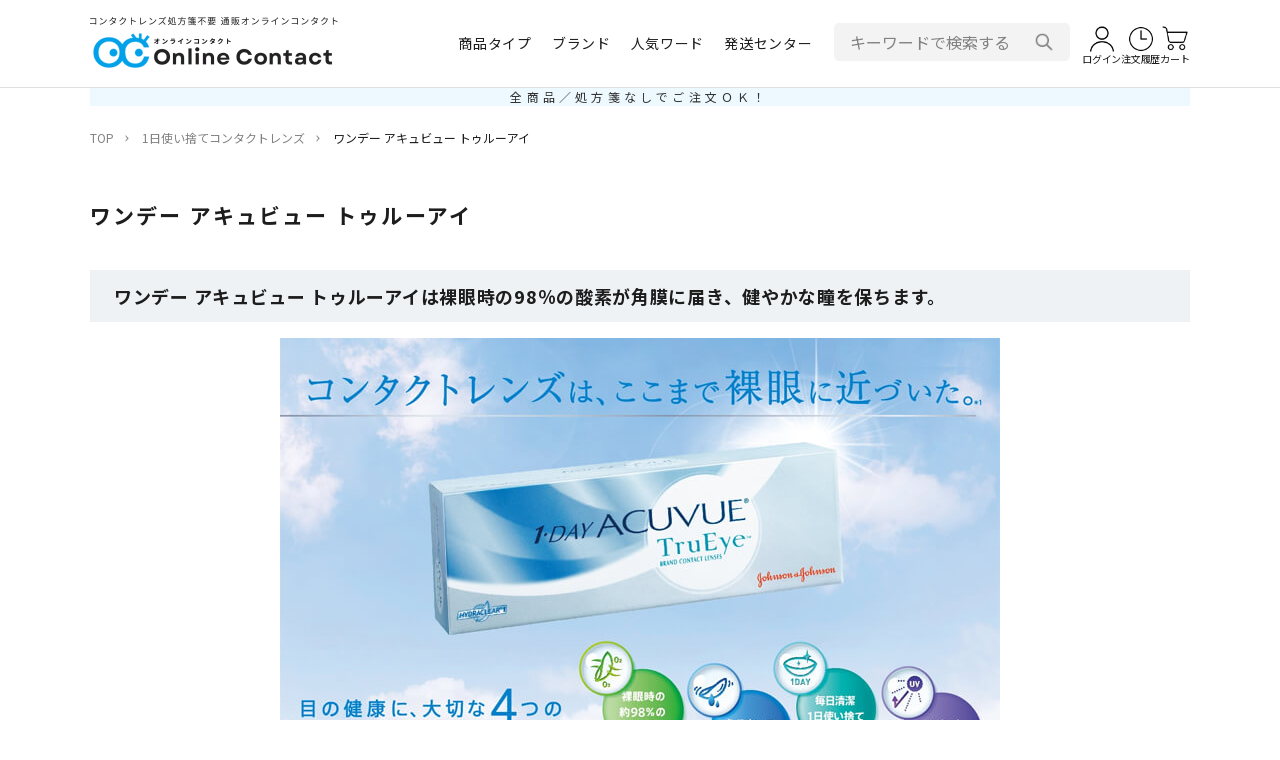

--- FILE ---
content_type: text/html;charset=UTF-8
request_url: https://www.online-contact.cc/c/1day/1dayacuvue-trueye
body_size: 23441
content:
<!DOCTYPE html>
<html lang="ja"><head>
  <meta charset="UTF-8">
  
  <title>ワンデー アキュビュー トゥルーアイ | 通販 | オンラインコンタクト</title>
  <meta name="viewport" content="width=device-width">


    <meta name="description" content="ワンデー アキュビュー トゥルーアイは長時間使用しても目の負担やストレスを抑え、健やかな瞳を保つのが特徴の1日使い捨てコンタクトレンズ。酸素が良く通り裸眼のようなつけ心地。">
    <meta name="keywords" content="ワンデー アキュビュー トゥルーアイ,通販,コンタクトレンズ,トゥルーアイ">
  
  <link rel="stylesheet" href="https://contact.itembox.design/system/fs_style.css?t=20251118042544">
  <link rel="stylesheet" href="https://contact.itembox.design/generate/theme4/fs_theme.css?t=20251223115048">
  <link rel="stylesheet" href="https://contact.itembox.design/generate/theme4/fs_original.css?t=20251223115048">
  
  <link rel="canonical" href="https://www.online-contact.cc/c/1day/1dayacuvue-trueye">
  
  
  
  
  <script>
    window._FS=window._FS||{};_FS.val={"tiktok":{"enabled":false,"pixelCode":null},"recaptcha":{"enabled":false,"siteKey":null},"clientInfo":{"memberId":"guest","fullName":"ゲスト","lastName":"","firstName":"ゲスト","nickName":"ゲスト","stageId":"","stageName":"","subscribedToNewsletter":"false","loggedIn":"false","totalPoints":"","activePoints":"","pendingPoints":"","purchasePointExpiration":"","specialPointExpiration":"","specialPoints":"","pointRate":"","companyName":"","membershipCardNo":"","wishlist":"","prefecture":""},"recommend3":{"measurable":true,"recommendable":true,"sandbox":false},"enhancedEC":{"ga4Dimensions":{"userScope":{"login":"{@ member.logged_in @}","stage":"{@ member.stage_order @}"}},"amazonCheckoutName":"Amazonペイメント","measurementId":"G-ZYNCTY3TJL","trackingId":"UA-829932-1","dimensions":{"dimension1":{"key":"log","value":"{@ member.logged_in @}"},"dimension2":{"key":"mem","value":"{@ member.stage_order @}"}}},"shopKey":"contact","device":"PC","cart":{"stayOnPage":true}};
  </script>
  
  <script src="/shop/js/webstore-nr.js?t=20251118042544"></script>
  <script src="/shop/js/webstore-vg.js?t=20251118042544"></script>
  
  
    <script defer src="https://analytics.contents.by-fw.jp/script/v0/flywheel.js"></script>
    <script src="https://static.contents.by-fw.jp/flywheelRecommend/v0/flywheelHistory.js"></script>
    <script src="https://static.contents.by-fw.jp/flywheelRecommend/v0/flywheelRecommend.js"></script>
  
  
  
  
  
    <meta property="og:title" content="ワンデー アキュビュー トゥルーアイ | 通販 | オンラインコンタクト">
    <meta property="og:type" content="website">
    <meta property="og:url" content="https://www.online-contact.cc/c/1day/1dayacuvue-trueye">
    <meta property="og:image" content="https://contact.itembox.design/item/images/common/ogp.png">
    <meta property="og:site_name" content="コンタクトレンズ通販 オンラインコンタクト">
    <meta property="og:description" content="ワンデー アキュビュー トゥルーアイは長時間使用しても目の負担やストレスを抑え、健やかな瞳を保つのが特徴の1日使い捨てコンタクトレンズ。酸素が良く通り裸眼のようなつけ心地。">
  
  
  
    <script type="text/javascript" >
      document.addEventListener('DOMContentLoaded', function() {
        _FS.CMATag('{"fs_member_id":"{@ member.id @}","fs_page_kind":"category","fs_category_url":"1day+1dayacuvue-trueye"}')
      })
    </script>
  
  
  <!-- ▽　contact_all_head_icon　▽ -->
<link rel="shortcut icon" type="image/vnd.microsoft.icon" href="https://contact.itembox.design/item/top/favicon.ico?t=20260123115917">
<link rel="icon" type="image/vnd.microsoft.icon" href="https://contact.itembox.design/item/top/favicon.ico?t=20260123115917">
<link rel="apple-touch-icon" type="image/png" href="https://contact.itembox.design/item/images/common/apple-touch-icon-180x180.png?t=20260123115917">
<link rel="icon" type="image/png" href="https://contact.itembox.design/item/images/common/icon-192x192.png?t=20260123115917">
<!-- △　contact_all_head_icon　△ -->
<!-- ▽　contact_all_head_font　▽ -->
<link rel="preconnect" href="https://fonts.googleapis.com">
<link rel="preconnect" href="https://fonts.gstatic.com" crossorigin>
<link href="https://fonts.googleapis.com/css2?family=Noto+Sans+JP:wght@100..900&family=Roboto:wght@400;600;700&display=swap" rel="stylesheet">
<!-- △　contact_all_head_font　△ -->
<!-- ▽　contact_all_head_css　▽ -->
<link rel="stylesheet" href="https://contact.itembox.design/item/css/cal.css?t=20260123115917">
<link rel="stylesheet" href="https://contact.itembox.design/item/css/fs_custom.css?t=20260123115917">
<link rel="stylesheet" href="https://contact.itembox.design/item/css/common.css?t=20260123115917">
<link rel="stylesheet" href="https://contact.itembox.design/item/css/global.css?t=20260123115917">
<link rel="stylesheet" href="https://contact.itembox.design/item/css/ai-recommend.css?t=20260123115917">
<!-- △　contact_all_head_css　△ -->
<!-- ▽　contact_all_head_js　▽ -->
<script src="https://ajax.googleapis.com/ajax/libs/jquery/3.7.1/jquery.min.js"></script>
<!-- ↓↓↓　contact_all_head_js_jquery.menu-aim.js　↓↓↓ -->
<script>!function(e){function t(t){var n=e(this),i=null,o=[],u=null,r=null,c=e.extend({rowSelector:"> li",submenuSelector:"*",submenuDirection:"right",tolerance:75,enter:e.noop,exit:e.noop,activate:e.noop,deactivate:e.noop,exitMenu:e.noop},t),l=function(e){e!=i&&(i&&c.deactivate(i),c.activate(e),i=e)},f=function(e){var t=a();t?r=setTimeout((function(){f(e)}),t):l(e)},a=function(){if(!i||!e(i).is(c.submenuSelector))return 0;var t=n.offset(),r={x:t.left,y:t.top-c.tolerance},l={x:t.left+n.outerWidth(),y:r.y},f={x:t.left,y:t.top+n.outerHeight()+c.tolerance},a={x:t.left+n.outerWidth(),y:f.y},s=o[o.length-1],h=o[0];if(!s)return 0;if(h||(h=s),h.x<t.left||h.x>a.x||h.y<t.top||h.y>a.y)return 0;if(u&&s.x==u.x&&s.y==u.y)return 0;function m(e,t){return(t.y-e.y)/(t.x-e.x)}var x=l,y=a;"left"==c.submenuDirection?(x=f,y=r):"below"==c.submenuDirection?(x=a,y=f):"above"==c.submenuDirection&&(x=r,y=l);var v=m(s,x),p=m(s,y),b=m(h,x),d=m(h,y);return v<b&&p>d?(u=s,300):(u=null,0)};n.mouseleave((function(){r&&clearTimeout(r),c.exitMenu(this)&&(i&&c.deactivate(i),i=null)})).find(c.rowSelector).mouseenter((function(){r&&clearTimeout(r),c.enter(this),f(this)})).mouseleave((function(){c.exit(this)})).click((function(){l(this)})),e(document).mousemove((function(e){o.push({x:e.pageX,y:e.pageY}),o.length>3&&o.shift()}))}e.fn.menuAim=function(e){return this.each((function(){t.call(this,e)})),this}}(jQuery);</script>
<!-- ↑↑↑　contact_all_head_js_jquery.menu-aim.js　↑↑↑ -->
<!-- ↓↓↓　contact_all_head_js_common-js　↓↓↓ -->
<script>$(function(){
	// ハンバーガーメニュー（SP）
	$('#js-menu-open').on('click', function () {
		$('#js-menu').addClass('is-open');
	});
	
	$('#js-menu-close').on('click', function () {
		$('#js-menu').removeClass('is-open');
	});
	$('#js-menu-mask').on('click', function () {
		$('#js-menu').removeClass('is-open');
	});
	
	// スムーススクロール
	var headerHeight = $('.p-header__container').outerHeight();
	var urlHash = location.hash;
	if(urlHash) {
		$('body,html').stop().scrollTop(0);
		setTimeout(function(){
			var target = $(urlHash);
			var position = target.offset().top - headerHeight;
			$('body,html').stop().animate({scrollTop:position}, 500);
		}, 300);
	}
	
	$('a[href^="#"]').on("click", function() {
		var speed = 600;
		var header_height = $('.p-header__container').outerHeight();
		
		var href= $(this).attr("href");
		var target = $(href == "#" || href == "" ? 'html' : href);
		var position = target.offset().top - (header_height);
		$('body,html').animate({scrollTop:position}, speed, 'swing');
		return false;
	});

	// PCメガメニュー
	$("#js-megaMenu").menuAim({
		activate: activateChildren,
		enter: activateChildren,
		deactivate: deactivateChildren,
		exit: deactivateChildren,
		exitMenu: exitChildren,
	});
	//  hover時
	function activateChildren(row) {
		var $row = $(row),
			target = $row.data('target'),
			$menu = $('#' + target);
		$menu.css({
			opacity: 1,
			visibility: 'visible',
			'pointer-events': 'auto',
		});
		$row.addClass('is-current');
	}
	// out時
	function deactivateChildren(row) {
		var $row = $(row),
			target = $row.data('target'),
			$menu = $('#' + target);
		$menu.css({
			opacity: 0,
			visibility: 'hidden',
			'pointer-events': 'none',
		});
		$row.removeClass('is-current');
	}
	// メニュー全体からマウスが離れたら消す
	function exitChildren(row) {
		return true;
	}
});


$(window).on('load',function(){
	pagetop();
	headerAnim();
	headerSpacer();
})

$(window).on('resize',function(){
	headerAnim();
	headerSpacer();
});

$(window).on('scroll',function(){
	pagetop();
	headerAnim();
});

// ページトップ
function pagetop() {
	var scroll = $(window).scrollTop();
	var windowHeight = $(window).height();
	var target = $('#pagetop');
	if (scroll > windowHeight){
		target.fadeIn();
	} else {
		target.fadeOut();
	}
}


// ヘッダー固定
var beforePos = 0;//スクロールの値の比較用の設定
function headerAnim() {
	var elemTop = $('#js-header-anchor').offset().top;
	var scroll = $(window).scrollTop();
	var header = $('.p-header__fixed-area');
	
	if(scroll == beforePos) {
		//IE11対策で処理を入れない
	} else if ( scroll < elemTop ) {
		header.removeClass('is-downmove');
		header.removeClass('is-upmove');
	}else if(elemTop > scroll || 0 > scroll - beforePos){
		// 下方向にスクロールした時
		header.removeClass('is-downmove');
		header.addClass('is-upmove');
	}else {
		// 上方向にスクロールした時
		header.removeClass('is-upmove');
		header.addClass('is-downmove');
	}
	beforePos = scroll;
}

// 固定ヘッダー分高さ調整
function headerSpacer() {
	var h = 0;
	if ( $(window).width() < 960 && $('.p-header__search--floating').is(":visible") ) {
		h = $('.p-header__fixed-area').height() - $('.p-header__search--floating').outerHeight();
	} else {
		h = $('.p-header__fixed-area').height();
	}
	$('.p-header__spacer').css('height', h);
}


</script>
<!-- ↑↑↑　contact_all_head_js_common-js　↑↑↑ -->
<!-- △　contact_all_head_js　△ -->
<!-- ▼　contact_item_head　▼ -->
<link rel="stylesheet" href="https://contact.itembox.design/item/css/item.css?t=20260123115917">
<script src="https://contact.itembox.design/item/js/item.js?t=20260123115917" defer></script>
<!-- ▲　contact_item_head　▲ -->
<script async src="https://www.googletagmanager.com/gtag/js?id=G-ZYNCTY3TJL"></script>

<script><!--
_FS.setTrackingTag('%3C%21--+Google+tag+%28gtag.js%29+--%3E%0D%0A%3Cscript+async+src%3D%22https%3A%2F%2Fwww.googletagmanager.com%2Fgtag%2Fjs%3Fid%3DAW-982370255%22%3E%3C%2Fscript%3E%0D%0A%3Cscript%3E%0D%0Awindow.dataLayer+%3D+window.dataLayer+%7C%7C+%5B%5D%3B%0D%0Afunction+gtag%28%29%7BdataLayer.push%28arguments%29%3B%7D%0D%0Agtag%28%27js%27%2C+new+Date%28%29%29%3B%0D%0A%0D%0Agtag%28%27config%27%2C+%27AW-982370255%27%29%3B%0D%0A%3C%2Fscript%3E%0A%3Cscript%3E%0D%0Agtag%28%27event%27%2C%27view_item_list%27%2C+%7B%0D%0A%27items%27%3A+%5B%24ITEM_INFO%24%0D%0A%5D%0D%0A%7D%29%3B%0D%0A%3C%2Fscript%3E%0A%3Cmeta+name%3D%22msvalidate.01%22+content%3D%226D800E82A135EADBB4DD1E00415D074E%22+%2F%3E%0A%3C%21--+%E3%83%9E%E3%83%8B%E3%83%95%E3%82%A7%E3%82%B9%E3%83%88%E8%AA%AD%E3%81%BF%E8%BE%BC%E3%81%BF+--%3E%0A%3Clink+rel%3D%22manifest%22+href%3D%22%2Fmanifest.json%22%3E%0A%0A%3C%21--+%E3%82%B5%E3%83%BC%E3%83%93%E3%82%B9%E3%83%AF%E3%83%BC%E3%82%AB%E3%83%BC%E7%99%BB%E9%8C%B2+--%3E%0A%3Cscript%3E%0A++if+%28%22serviceWorker%22+in+navigator%29+%7B%0A++++window.addEventListener%28%22load%22%2C+%28%29+%3D%3E+%7B%0A++++++navigator.serviceWorker.register%28%22%2Fservice-worker.js%22%29%0A++++++++.then%28%28reg%29+%3D%3E+console.log%28%22Service+Worker+registered%3A%22%2C+reg.scope%29%29%0A++++++++.catch%28%28err%29+%3D%3E+console.error%28%22SW+registration+failed%3A%22%2C+err%29%29%3B%0A++++%7D%29%3B%0A++%7D%0A%3C%2Fscript%3E%0A%0A%3Cscript+async+src%3D%22https%3A%2F%2Fs.yimg.jp%2Fimages%2Flisting%2Ftool%2Fcv%2Fytag.js%22%3E%3C%2Fscript%3E%0A%3Cscript%3E%0Awindow.yjDataLayer+%3D+window.yjDataLayer+%7C%7C+%5B%5D%3B%0Afunction+ytag%28%29+%7B+yjDataLayer.push%28arguments%29%3B+%7D%0Aytag%28%7B%22type%22%3A%22ycl_cookie%22%2C+%22config%22%3A%7B%22ycl_use_non_cookie_storage%22%3Atrue%7D%7D%29%3B%0A%3C%2Fscript%3E%0A%3Cscript+async+src%3D%22https%3A%2F%2Fs.yimg.jp%2Fimages%2Flisting%2Ftool%2Fcv%2Fytag.js%22%3E%3C%2Fscript%3E%0A%3Cscript%3E%0Awindow.yjDataLayer+%3D+window.yjDataLayer+%7C%7C+%5B%5D%3B%0Afunction+ytag%28%29+%7B+yjDataLayer.push%28arguments%29%3B+%7D%0Aytag%28%7B%22type%22%3A%22ycl_cookie%22%2C+%22config%22%3A%7B%22ycl_use_non_cookie_storage%22%3Atrue%7D%7D%29%3B%0A%3C%2Fscript%3E');
--></script>
</head>
<body class="fs-body-category fs-body-category-1dayacuvue-trueye" id="fs_ProductCategory">
<script><!--
_FS.setTrackingTag('%3Cscript%3E%0D%0A%28function%28w%2Cd%2Cs%2Cc%2Ci%29%7Bw%5Bc%5D%3Dw%5Bc%5D%7C%7C%7B%7D%3Bw%5Bc%5D.trackingId%3Di%3B%0D%0Avar+f%3Dd.getElementsByTagName%28s%29%5B0%5D%2Cj%3Dd.createElement%28s%29%3Bj.async%3Dtrue%3B%0D%0Aj.src%3D%27%2F%2Fcdn.contx.net%2Fcollect.js%27%3Bf.parentNode.insertBefore%28j%2Cf%29%3B%0D%0A%7D%29%28window%2Cdocument%2C%27script%27%2C%27contx%27%2C%27CTX-x-DLGufug8%27%29%3B%0D%0A%3C%2Fscript%3E%0D%0A');
--></script>
<div class="fs-l-page">
<header class="l-header p-header">
<!-- ▽　contact_all_header_fixed-area　▽ -->
<h2 class="p-header__description">コンタクトレンズ通販 オンラインコンタクト　処方箋不要</h2>
<div id="js-header-anchor"></div>
<div class="p-header__fixed-area">
  <div class="p-header__container">
    <p class="p-header__logo"><a class="p-header__logo__link" href="/">
      <img class="p-header__logo__img p-header__logo__img--sp" src="https://contact.itembox.design/item/images/common/logo.png?t=20260123115917" alt="オンラインコンタクト">
      <img class="p-header__logo__img p-header__logo__img--pc" src="https://contact.itembox.design/item/images/global/header_logo.png?t=20260123115917" alt="処方箋不要 コンタクトレンズ通販オンラインコンタクト">
    </a></p>
    
    <ul class="p-header__category" id="js-megaMenu">
      <li class="p-header__category__item" data-target="header-type">
        <p class="p-header__category__parent">商品タイプ</p>
        <div class="p-header__category__children" id="header-type">
          <div class="p-header__category__inner">
            <p class="c-heading02">商品タイプ</p>
            <ul class="p-header__category__list p-header__category__list--col4">
              <li><a href="/c/1day">1日使い捨てコンタクトレンズ</a></li>
              <li><a href="/c/2week">2週間使い捨てコンタクトレンズ</a></li>
              <li><a href="/c/monthly">1ヶ月使い捨てコンタクトレンズ</a></li>
              <li><a href="/c/toric1">乱視用コンタクトレンズ</a></li>
              <li><a href="/c/toric2">遠近両用コンタクトレンズ</a></li>
              <li><a href="/c/colorlens">カラコン / カラーコンタクトレンズ</a></li>
              <li><a href="/c/lenscare">コンタクトレンズケア商品</a></li>
              <li><a href="/c/cosme">コスメ</a></li>
            </ul>
          </div>
        </div>
      </li>
      <li class="p-header__category__item" data-target="header-brand">
        <p class="p-header__category__parent">ブランド</p>
        <div class="p-header__category__children" id="header-brand">
          <div class="p-header__category__inner">
            <p class="c-heading02">ブランド</p>
            <ul class="p-header__category__list p-header__category__list--col6">
              <li><a href="/c/jj"><img src="https://contact.itembox.design/item/images/brand/jj.png?t=20260123115917" alt="Jhonson Johnson ACUVUE"></a></li>
              <li><a href="/c/cv"><img src="https://contact.itembox.design/item/images/brand/alcon.png?t=20260123115917" alt="Alcon"></a></li>
              <li><a href="/c/bl"><img src="https://contact.itembox.design/item/images/brand/bauschandlomb.png?t=20260123115917" alt="BAUSCH + LOMB"></a></li>
              <li><a href="/c/seed"><img src="https://contact.itembox.design/item/images/brand/seed.png?t=20260123115917" alt="SEED"></a></li>
              <li><a href="/c/mc"><img src="https://contact.itembox.design/item/images/brand/menicon.png?t=20260123115917" alt="Menicon"></a></li>
              <li><a href="/c/rohto"><img src="https://contact.itembox.design/item/images/brand/rohto.png?t=20260123115917" alt="ROHTO"></a></li>
              <li><a href="/c/aire"><img src="https://contact.itembox.design/item/images/brand/aire.png?t=20260123115917" alt="AIRE"></a></li>
              <li><a href="/c/cp"><img src="https://contact.itembox.design/item/images/brand/coopervision.png?t=20260123115917" alt="Cooper Vision"></a></li>
              <!--li><a href="#"><img src="https://contact.itembox.design/item/images/brand/aisei.png?t=20260123115917" alt="aisei"></a></li>
              <li><a href="#"><img src="https://contact.itembox.design/item/images/brand/sincere.png?t=20260123115917" alt="Sincere"></a></li-->
              <li><a href="/c/colorlens/angel-eyes"><img src="https://contact.itembox.design/item/images/brand/angeleyes.png?t=20260123115917" alt="Angel Eyes"></a></li>
              <li><a href="/c/1day/pureeyes1day_moist"><img src="https://contact.itembox.design/item/images/brand/pureeyes1dm.png?t=20260123115917" alt="Angel Eyes"></a></li>
            </ul>
          </div>
        </div>
      </li>
      <li class="p-header__category__item" data-target="header-keyword">
        <p class="p-header__category__parent">人気ワード</p>
        <div class="p-header__category__children" id="header-keyword">
          <div class="p-header__category__inner">
            <p class="c-heading02">人気ワード</p>
            <ul class="p-header__category__list">
              <li><a href="/p/search?keyword=ピュアアイズ">低価格ワンデー</a></li>
              <li><a href="https://www.online-contact.cc/c/colorlens/new-color">新着カラコン</a></li>
              <li><a href="https://www.online-contact.cc/p/search?keyword=%E3%82%A8%E3%83%B3%E3%82%B8%E3%82%A7%E3%83%AB%E3%82%A2%E3%82%A4%E3%82%BA2%E3%82%A6%E3%82%A3%E3%83%BC%E3%82%AFUVM">エンジェル2wUVM</a></li>
              <li><a href="/p/search?keyword=%E3%83%87%E3%82%A3%E3%83%95%E3%82%A1%E3%82%A4%E3%83%B3">ディファイン</a></li>
              <li><a href="/p/search?tag=%E9%AB%98%E9%85%B8%E7%B4%A0%E9%80%8F%E9%81%8E%E7%8E%87">高酸素透過率</a></li>
              <li><a href="/c/campaign/2buy1">＋1箱無料</a></li>
            </ul>
          </div>
        </div>
      </li>
      <li class="p-header__category__item" data-target="header-shipping">
        <p class="p-header__category__parent">発送センター</p>
        <div class="p-header__category__children" id="header-shipping">
          <div class="p-header__category__inner">
            <p class="c-heading02">発送センター</p>
            <p class="p-header__category__note">同じ発送センターの商品は同梱することが可能です。</p>
            <ul class="p-header__category__list">
              <li><a href="/c/JP">国内（日本）</a></li>
              <li><a href="/c/SG">シンガポール</a></li>
            </ul>
          </div>
        </div>
      </li>
    </ul>
    
    <div class="fs-clientInfo p-header__guide__wrapper">
      <ul class="p-header__guide fs-clientInfo--{@ member.logged_in @}">
        <li class="p-header__guide__item fs-clientInfo--falseOnly">
          <a class="p-header__guide__link" href="/p/login">
            <img class="p-header__guide__icon" src="https://contact.itembox.design/item/images/common/person.png?t=20260123115917" alt="">
            <span class="p-header__guide__txt">ログイン</span>
          </a>
        </li>
        <li class="p-header__guide__item fs-clientInfo--trueOnly">
          <a class="p-header__guide__link" href="/my/top">
            <img class="p-header__guide__icon" src="https://contact.itembox.design/item/images/common/person.png?t=20260123115917" alt="">
            <span class="p-header__guide__txt">マイページ</span>
          </a>
        </li>
        <li class="p-header__guide__item">
          <a class="p-header__guide__link" href="/my/orders">
            <img class="p-header__guide__icon" src="https://contact.itembox.design/item/images/common/time.png?t=20260123115917" alt="">
            <span class="p-header__guide__txt">注文履歴</span>
          </a>
        </li>
        <li class="p-header__guide__item">
          <a class="p-header__guide__link" href="/p/cart">
            <img class="p-header__guide__icon" src="https://contact.itembox.design/item/images/common/cart.png?t=20260123115917" alt="">
            <span class="p-header__guide__txt">カート</span>
            <span class="fs-client-cart-count"></span>
          </a>
        </li>
        <li class="p-header__guide__item p-header__guide__item--menu" id="js-menu-open">
          <span class="p-header__guide__link">
            <img class="p-header__guide__icon" src="https://contact.itembox.design/item/images/common/menu.png?t=20260123115917" alt="">
            <span class="p-header__guide__txt">メニュー</span>
          </span>
        </li>
      </ul>
    </div>
    
    <div class="p-header__search p-header__search--floating">
      <form action="/p/search">
        <div class="p-header__search__container">
          <input class="p-header__search__input" type="text" name="keyword" maxlength="1000" value="" placeholder="キーワードで検索する">
          <button class="p-header__search__btn" type="submit"><img src="https://contact.itembox.design/item/images/common/search.png?t=20260123115917" alt="検索"></button>
        </div>
      </form>
    </div>
  </div>
</div>

<div class="p-header__spacer"></div>
<div class="p-header__search p-header__search--fixed">
  <form action="/p/search">
    <div class="p-header__search__container">
      <input class="p-header__search__input" type="text" name="keyword" maxlength="1000" value="" placeholder="キーワードで検索する">
      <button class="p-header__search__btn" type="submit"><img src="https://contact.itembox.design/item/images/common/search.png?t=20240629172451" alt="検索"></button>
    </div>
  </form>
</div>
<!-- △　contact_all_header_fixed-area　△ -->
<!-- ▽　contact_all_prescription_bnr　▽ -->
<!-- ↓↓↓ -->
<center><div style="background: #EDF9FF;font-size: 100%; padding:1px auto; margin:-1px 0 10px 0;  max-width:1100px; letter-spacing: 0.3em;">
<p style="color:#333; font-size:12px; text-align:center;">全商品／処方箋なしでご注文ＯＫ！</p>
</div></center>
<!-- ↑↑↑ -->
<!-- △　contact_all_prescription △ -->
<!-- ▽　contact_sp_header_menu　▽ -->
<nav class="p-header__menu" id="js-menu">
  <div class="p-header__menu__mask" id="js-menu-mask"></div>
  <div class="p-header__menu__container fs-clientInfo">
    <div class="p-header__menu__close" id="js-menu-close">
      <img src="https://contact.itembox.design/item/images/common/cross.png?t=20260123115917" alt="">
    </div>
    <ul class="p-header__menu__guides fs-clientInfo--{@ member.logged_in @}">
      <li class="fs-clientInfo--falseOnly"><a href="/p/login"><img src="https://contact.itembox.design/item/images/common/login.png?t=20260123115917" alt=""><span>ログイン</span></a></li>
      <li class="fs-clientInfo--trueOnly"><a href="/p/logout"><img src="https://contact.itembox.design/item/images/common/logout.png?t=20260123115917" alt=""><span>ログアウト</span></a></li>
      <li><a href="/p/register"><img src="https://contact.itembox.design/item/images/common/register.png?t=20260123115917" alt=""><span>新規会員登録</span></a></li>
      <li><a href="/f/guide"><img src="https://contact.itembox.design/item/images/common/guide.png?t=20260123115917" alt=""><span>ご利用ガイド</span></a></li>
    </ul>
    
    <h3 class="p-header__menu__title">商品タイプ</h3>
    <ul class="p-header__menu__categories">
      <li><a href="/c/1day">1日使い捨てコンタクトレンズ</a></li>
      <li><a href="/c/2week">2週間使い捨てコンタクトレンズ</a></li>
      <li><a href="/c/monthly">1ヶ月使い捨てコンタクトレンズ</a></li>
      <li><a href="/c/toric1">乱視用コンタクトレンズ</a></li>
      <li><a href="/c/toric2">遠近両用コンタクトレンズ</a></li>
      <li><a href="/c/colorlens">カラコン / カラーコンタクトレンズ</a></li>
      <li><a href="/c/lenscare">コンタクトレンズケア商品</a></li>
      <li><a href="/c/cosme">コスメ</a></li>
    </ul>
    
    <h3 class="p-header__menu__title">ブランド</h3>
    <ul class="p-header__menu__categories">
      <li><a href="/c/jj">ジョンソン＆ジョンソン</a></li>
      <li><a href="/c/cv">アルコン</a></li>
      <li><a href="/c/bl">ボシュロム</a></li>
      <li><a href="/c/seed">シード</a></li>
      <li><a href="/c/mc">メニコン</a></li>
      <li><a href="/c/rohto">ロート</a></li>
      <li><a href="/c/aire">アイレ</a></li>
      <li><a href="/c/cp">クーパービジョン</a></li>
      <!--li><a href="#">シンシア</a></li-->
      <!--li><a href="#">アイセイ</a></li-->
      <li><a href="https://www.online-contact.cc/p/search?keyword=%E3%83%94%E3%83%A5%E3%82%A2%E3%82%A2%E3%82%A4%E3%82%BA">ピュアアイズ</a></li>
      <li><a href="/c/colorlens/angel-eyes">エンジェルアイズ</a></li>
    </ul>
    
    <h3 class="p-header__menu__title">人気ワード</h3>
    <ul class="p-header__menu__categories">
      <li><a href="/p/search?keyword=ピュアアイズ">低価格ワンデー</a></li>
      <li><a href="https://www.online-contact.cc/c/colorlens/new-color">新着カラコン</a></li>
      <li><a href="https://www.online-contact.cc/p/search?keyword=%E3%82%A8%E3%83%B3%E3%82%B8%E3%82%A7%E3%83%AB%E3%82%A2%E3%82%A4%E3%82%BA2%E3%82%A6%E3%82%A3%E3%83%BC%E3%82%AFUVM">エンジェル2wUVM</a></li>
      <li><a href="/p/search?keyword=%E3%83%87%E3%82%A3%E3%83%95%E3%82%A1%E3%82%A4%E3%83%B3">ディファイン</a></li>
      <li><a href="/p/search?tag=%E9%AB%98%E9%85%B8%E7%B4%A0%E9%80%8F%E9%81%8E%E7%8E%87">高酸素透過率</a></li>
      <li><a href="/c/campaign/2buy1">＋1箱無料</a></li>
    </ul>
    
    <h3 class="p-header__menu__title">発送センター</h3>
    <ul class="p-header__menu__categories">
      <li><a href="/c/JP">国内（日本）</a></li>
      <li><a href="/c/SG">シンガポール</a></li>
    </ul>
    <ul class="p-header__menu__categories">
 <li><a href="https://lin.ee/EMJOGPd"><span><img src="https://scdn.line-apps.com/n/line_add_friends/btn/ja.png" alt="友だち追加" height="35％" border="0"></span></a></li>
    </ul>
  </div>
</nav>
<!-- △　contact_sp_header_menu　△ -->
</header>
<main class="fs-l-main"><section class="fs-l-pageMain"><div class="l-inner"><!-- **パンくずリストパーツ （システムパーツ） ↓↓ -->
<nav class="fs-c-breadcrumb">
<ol class="fs-c-breadcrumb__list">
<li class="fs-c-breadcrumb__listItem">
<a href="/">TOP</a>
</li>
<li class="fs-c-breadcrumb__listItem">
<a href="/c/1day">1日使い捨てコンタクトレンズ</a>
</li>
<li class="fs-c-breadcrumb__listItem">
ワンデー アキュビュー トゥルーアイ
</li>
</ol>
</nav>
<!-- **パンくずリストパーツ （システムパーツ） ↑↑ -->
<div id="fs-page-error-container" class="fs-c-panelContainer">
  
  
</div></div>
<section class="p-category-header"><div class="l-inner"><!-- ▼　contact_category_name　▼ -->
<h1 class="p-category-header__name c-ttl">ワンデー アキュビュー トゥルーアイ</h1>
<!-- ▲　contact_category_name　▲ -->
<!-- ▼　contact_category_description　▼ -->
<div class="p-category-header__description c-ttl-bg"><h3>ワンデー アキュビュー トゥルーアイは裸眼時の98％の酸素が角膜に届き、健やかな瞳を保ちます。</h3></div>
<!-- ▲　contact_category_description　▲ -->
<!-- ▼　contact_category_lead　▼ -->
<div class="p-category-header__lead"></div>
<!-- ▲　contact_category_lead　▲ --></div></section>
<!-- ▼　contact_category_spec ▼ -->
<section class="p-category-spec p-category-editor">
  <div class="l-inner">
    <div class="p-category-spec__content p-category-editor__content"></div>
  </div>
</section>
<!-- ▲　contact_category_spec　▲ -->
<!-- ▼　contact_category_recommend▼ -->
<section class="p-category-recommend">
  <div class="l-inner">
    <div class="p-category-recommend__content"></div>
  </div>
</section>
<!-- ▲　contact_category_recommend　▲ -->
<!-- ▼　contact_category_detail ▼ -->
<section class="p-category-detail">
  <div class="l-inner">
    <div class="p-category-detail__content"><p class="c-img"><img src="https://contact.itembox.design/item/images/category/1day/acuvue-trueye/trueye_01.jpg" alt="ワンデー アキュビュー トゥルーアイの特徴" width="100%"></p>

<p class="c-txt-wide">ワンデー アキュビュー トゥルーアイは目の健康に欠かせない酸素がたっぷり通るレンズ素材「シリコーンハイドロゲル」採用した世界初の1日使い捨てレンズ。</p>

<p class="c-txt-wide">裸眼時の約98%もの酸素が目に届きます。またうるおい成分をレンズに組み込むことで、高い保水力が期待できます。乾燥・充血を防いでしっかりうるおいをキープ。レンズ表面が非常になめらかなので長時間装用しても目に負担をかけません。レンズをつけていないのと変わらない状態に。瞳に有害といわれる紫外線Ｂ波約99％カット。紫外線(UV)カット付きのコンタクトレンズです。</p>

<p class="c-txt-wide">ワンデー アキュビュー トゥルーアイは口コミレビュー評判も良く、リピーター様にもご好評のコンタクトレンズです。平日(月～金)15時までのご注文で、即日出荷！最短あす届くので、お急ぎの方におすすめ。
<a href="https://www.online-contact.cc/p/reviews/ac-trueye-4set"><font color="#0000FF"><u>ワンデー アキュビュー トゥルーアイの口コミ</u></font></a></p></div>
  </div>
</section>
<!-- ▲　contact_category_detail　▲ -->
<!-- ▼　contact_category_detail ▼ -->
<section class="p-category-detail">
  <div class="l-inner">
    <div class="p-category-detail__content"></div>
  </div>
</section>
<!-- ▲　contact_category_detail　▲ -->
<section class="p-category-subgroup"><div class="l-inner"><!-- ▼　contact_category_subgroup-title　▼ -->
<h2 class="p-category-subgroup__title c-ttl c-align-center">カテゴリ</h2>
<!-- ▲　contact_category_subgroup-title　▲ -->
</div></section>
<section id="itemList" class="p-category-itemList"><div class="l-inner"><!-- **商品グループエリア（システムパーツグループ）↓↓ -->

  <div class="fs-c-productList">
    
      <!-- **並び替え・ページャーパーツ（システムパーツ） ↓↓ -->
<div class="fs-c-productList__controller">
  <div class="fs-c-sortItems">
  <span class="fs-c-sortItems__label">並び替え</span>
  <ul class="fs-c-sortItems__list">
  <li class="fs-c-sortItems__list__item">
  <a href="/c/1day/1dayacuvue-trueye?sort=review" class="fs-c-sortItems__list__item__label">レビュー順</a>
  </li>
  <li class="fs-c-sortItems__list__item">
  <a href="/c/1day/1dayacuvue-trueye?sort=price_low" class="fs-c-sortItems__list__item__label">価格が安い順</a>
  </li>
  <li class="fs-c-sortItems__list__item">
  <a href="/c/1day/1dayacuvue-trueye?sort=price_high" class="fs-c-sortItems__list__item__label">価格が高い順</a>
  </li>
  <li class="fs-c-sortItems__list__item">
  <a href="/c/1day/1dayacuvue-trueye?sort=latest" class="fs-c-sortItems__list__item__label">新着順</a>
  </li>
  </ul>
  </div>
  <div class="fs-c-listControl">
<div class="fs-c-listControl__status">
<span class="fs-c-listControl__status__total">6<span class="fs-c-listControl__status__total__label">件中</span></span>
<span class="fs-c-listControl__status__indication">1<span class="fs-c-listControl__status__indication__separator">-</span>6<span class="fs-c-listControl__status__indication__label">件表示</span></span>
</div>
</div>
</div>
<!-- **並び替え・ページャーパーツ（システムパーツ） ↑↑ -->
<!-- **商品一覧（システムパーツグループ）↓↓ -->
<div class="fs-c-productList__list" data-add-to-cart-setting="">
<article class="fs-c-productList__list__item fs-c-productListItem" data-product-id="229">
<form>

<input type="hidden" name="productId" value="229">
<input type="hidden" name="verticalVariationNo" value="">
<input type="hidden" name="horizontalVariationNo" value="">
<input type="hidden" name="staffStartSkuCode" value="">
<input type="hidden" name="quantity" value="1">

<!-- **商品画像・拡大パーツ（システムパーツ）↓↓ -->
<div class="fs-c-productListItem__imageContainer">
  <div class="fs-c-productListItem__image fs-c-productImage">
  
    <a href="/c/1day/1dayacuvue-trueye/ac-trueye">
      <img data-layzr="https://contact.itembox.design/product/002/000000000229/000000000229-01-m.jpg?t&#x3D;20260121130256" alt="ワンデーアキュビュートゥルーアイ （30枚入）" src="https://contact.itembox.design/item/src/loading.svg?t&#x3D;20260123115917" class="fs-c-productListItem__image__image fs-c-productImage__image">
    </a>
  
  </div>
</div>
<div class="fs-c-productListItem__viewMoreImageButton fs-c-buttonContainer">
<button type="button" class="fs-c-button--viewMoreImage fs-c-button--plain">
  <span class="fs-c-button__label">他の画像を見る</span>
</button>
</div>
<aside class="fs-c-productImageModal" style="display: none;">
  <div class="fs-c-productImageModal__inner">
    <span class="fs-c-productImageModal__close" role="button" aria-label="閉じる"></span>
    <div class="fs-c-productImageModal__contents">
      <div class="fs-c-productImageModalCarousel fs-c-slick">
        <div class="fs-c-productImageModalCarousel__track">
        
          <div>
            <figure class="fs-c-productImageModalCarousel__figure">
              
              <img data-lazy="https://contact.itembox.design/product/002/000000000229/000000000229-01-xl.jpg?t&#x3D;20260121130256" data-src="https://contact.itembox.design/product/002/000000000229/000000000229-01-xl.jpg?t&#x3D;20260121130256" alt="ワンデーアキュビュートゥルーアイ （30枚入）" src="https://contact.itembox.design/item/src/loading.svg?t&#x3D;20260123115917" class="fs-c-productImageModalCarousel__figure__image">
            </figure>
          </div>
        
        </div>
      </div>
    </div>
  </div>
</aside>
<!-- **商品画像・拡大パーツ（システムパーツ）↑↑ -->

<!-- **商品マークパーツ（システムパーツ）↓↓ -->
<div class="fs-c-productMarks">
  
    <ul class="fs-c-productMark">
      <li class="fs-c-productMark__item">
        <span class="fs-c-productMark__mark--0 fs-c-productMark__mark">
<span class="fs-c-productMark__label">即日発送</span>
</span>

        </li>
      
    </ul>
  
  
</div>
<!-- **商品マークパーツ（システムパーツ）↑↑ -->

<!-- **商品名パーツ（システムパーツ）↓↓ -->
<h2 class="fs-c-productListItem__productName fs-c-productName">
  
  <a href="/c/1day/1dayacuvue-trueye/ac-trueye">
    <span class="fs-c-productName__name">ワンデーアキュビュートゥルーアイ （30枚入）</span>
  </a>
  
</h2>
<!-- **商品名パーツ（システムパーツ）↑↑ -->


  


<!-- **商品価格パーツ（システムパーツ）↓↓ -->
<div class="fs-c-productListItem__prices fs-c-productPrices">
  
  
    
      <div class="fs-c-productPrice fs-c-productPrice--selling">
        
  
    
    <span class="fs-c-productPrice__main">
      
        <span class="fs-c-productPrice__main__label">販売価格</span>
      
      <span class="fs-c-productPrice__main__price fs-c-price">
        <span class="fs-c-price__currencyMark">&yen;</span>
        <span class="fs-c-price__value">3,615</span>
      </span>
    </span>
    <span class="fs-c-productPrice__addon">
      <span class="fs-c-productPrice__addon__label">税込</span>
    </span>
    
  

      </div>
    
    
    
  
    
</div>
<!-- **商品価格パーツ（システムパーツ）↑↑ -->


<!-- **お気に入りボタンのみ・カートボタンなしパーツ（システムパーツ） ↓↓ -->
<div class="fs-c-productListItem__control fs-c-buttonContainer" data-product-id="229" data-vertical-variation-no="" data-horizontal-variation-no="" data-vertical-admin-no="" data-horizontal-admin-no="">

<button type="button" class="fs-c-button--addToWishList--icon fs-c-button--particular">
<span class="fs-c-button__label">お気に入りに登録する</span>
</button>

</div>
<!-- **お気に入りボタンのみ・カートボタンなしパーツ（システムパーツ） ↑↑ -->

</form>

<span data-id="fs-analytics" data-product-url="ac-trueye" data-eec="{&quot;category&quot;:&quot;1日使い&quot;,&quot;name&quot;:&quot;ワンデーアキュビュートゥルーアイ （30枚入）&quot;,&quot;list_name&quot;:&quot;ワンデー ア&quot;,&quot;quantity&quot;:1,&quot;id&quot;:&quot;ac-trueye&quot;,&quot;brand&quot;:&quot;ジョンソ&quot;,&quot;fs-add_to_cart-price&quot;:3615,&quot;price&quot;:3615,&quot;fs-select_content-price&quot;:3615,&quot;fs-begin_checkout-price&quot;:3615,&quot;fs-remove_from_cart-price&quot;:3615}" data-ga4="{&quot;currency&quot;:&quot;JPY&quot;,&quot;item_list_id&quot;:&quot;product&quot;,&quot;value&quot;:3615,&quot;items&quot;:[{&quot;fs-add_to_cart-price&quot;:3615,&quot;item_id&quot;:&quot;ac-trueye&quot;,&quot;fs-view_item-price&quot;:3615,&quot;item_category&quot;:&quot;1日使い捨てコンタ&quot;,&quot;quantity&quot;:1,&quot;price&quot;:3615,&quot;item_list_id&quot;:&quot;product&quot;,&quot;currency&quot;:&quot;JPY&quot;,&quot;fs-select_content-price&quot;:3615,&quot;fs-select_item-price&quot;:3615,&quot;fs-remove_from_cart-price&quot;:3615,&quot;item_name&quot;:&quot;ワンデーアキュビュートゥルーアイ （30枚入）&quot;,&quot;fs-begin_checkout-price&quot;:3615,&quot;item_brand&quot;:&quot;ジョ&quot;,&quot;item_list_name&quot;:&quot;ワンデー&quot;,&quot;fs-add_payment_info-price&quot;:3615}],&quot;item_list_name&quot;:&quot;ワンデー&quot;}" data-category-eec="{&quot;ac-trueye&quot;:{&quot;type&quot;:&quot;1&quot;}}" data-category-ga4="{&quot;ac-trueye&quot;:{&quot;type&quot;:&quot;1&quot;}}"></span>

</article>
<article class="fs-c-productList__list__item fs-c-productListItem" data-product-id="436">
<form>

<input type="hidden" name="productId" value="436">
<input type="hidden" name="verticalVariationNo" value="">
<input type="hidden" name="horizontalVariationNo" value="">
<input type="hidden" name="staffStartSkuCode" value="">
<input type="hidden" name="quantity" value="1">

<!-- **商品画像・拡大パーツ（システムパーツ）↓↓ -->
<div class="fs-c-productListItem__imageContainer">
  <div class="fs-c-productListItem__image fs-c-productImage">
  
    <a href="/c/1day/1dayacuvue-trueye/ac-trueye-2set">
      <img data-layzr="https://contact.itembox.design/product/004/000000000436/000000000436-01-m.jpg?t&#x3D;20260121130256" alt="ワンデーアキュビュートゥルーアイ （30枚入）×2箱セット" src="https://contact.itembox.design/item/src/loading.svg?t&#x3D;20260123115917" class="fs-c-productListItem__image__image fs-c-productImage__image">
    </a>
  
  </div>
</div>
<div class="fs-c-productListItem__viewMoreImageButton fs-c-buttonContainer">
<button type="button" class="fs-c-button--viewMoreImage fs-c-button--plain">
  <span class="fs-c-button__label">他の画像を見る</span>
</button>
</div>
<aside class="fs-c-productImageModal" style="display: none;">
  <div class="fs-c-productImageModal__inner">
    <span class="fs-c-productImageModal__close" role="button" aria-label="閉じる"></span>
    <div class="fs-c-productImageModal__contents">
      <div class="fs-c-productImageModalCarousel fs-c-slick">
        <div class="fs-c-productImageModalCarousel__track">
        
          <div>
            <figure class="fs-c-productImageModalCarousel__figure">
              
              <img data-lazy="https://contact.itembox.design/product/004/000000000436/000000000436-01-xl.jpg?t&#x3D;20260121130256" data-src="https://contact.itembox.design/product/004/000000000436/000000000436-01-xl.jpg?t&#x3D;20260121130256" alt="ワンデーアキュビュートゥルーアイ （30枚入）×2箱セット" src="https://contact.itembox.design/item/src/loading.svg?t&#x3D;20260123115917" class="fs-c-productImageModalCarousel__figure__image">
            </figure>
          </div>
        
        </div>
      </div>
    </div>
  </div>
</aside>
<!-- **商品画像・拡大パーツ（システムパーツ）↑↑ -->

<!-- **商品マークパーツ（システムパーツ）↓↓ -->
<div class="fs-c-productMarks">
  
    <ul class="fs-c-productMark">
      <li class="fs-c-productMark__item">
        <span class="fs-c-productMark__mark--0 fs-c-productMark__mark">
<span class="fs-c-productMark__label">即日発送</span>
</span>

        </li>
      
    </ul>
  
  
</div>
<!-- **商品マークパーツ（システムパーツ）↑↑ -->

<!-- **商品名パーツ（システムパーツ）↓↓ -->
<h2 class="fs-c-productListItem__productName fs-c-productName">
  
  <a href="/c/1day/1dayacuvue-trueye/ac-trueye-2set">
    <span class="fs-c-productName__name">ワンデーアキュビュートゥルーアイ （30枚入）×2箱セット</span>
  </a>
  
</h2>
<!-- **商品名パーツ（システムパーツ）↑↑ -->


  


<!-- **商品価格パーツ（システムパーツ）↓↓ -->
<div class="fs-c-productListItem__prices fs-c-productPrices">
  
  
    
      <div class="fs-c-productPrice fs-c-productPrice--selling">
        
  
    
    <span class="fs-c-productPrice__main">
      
        <span class="fs-c-productPrice__main__label">販売価格</span>
      
      <span class="fs-c-productPrice__main__price fs-c-price">
        <span class="fs-c-price__currencyMark">&yen;</span>
        <span class="fs-c-price__value">7,229</span>
      </span>
    </span>
    <span class="fs-c-productPrice__addon">
      <span class="fs-c-productPrice__addon__label">税込</span>
    </span>
    
  

      </div>
    
    
    
  
    
</div>
<!-- **商品価格パーツ（システムパーツ）↑↑ -->


<!-- **お気に入りボタンのみ・カートボタンなしパーツ（システムパーツ） ↓↓ -->
<div class="fs-c-productListItem__control fs-c-buttonContainer" data-product-id="436" data-vertical-variation-no="" data-horizontal-variation-no="" data-vertical-admin-no="" data-horizontal-admin-no="">

<button type="button" class="fs-c-button--addToWishList--icon fs-c-button--particular">
<span class="fs-c-button__label">お気に入りに登録する</span>
</button>

</div>
<!-- **お気に入りボタンのみ・カートボタンなしパーツ（システムパーツ） ↑↑ -->

</form>

<span data-id="fs-analytics" data-product-url="ac-trueye-2set" data-eec="{&quot;category&quot;:&quot;1日使い&quot;,&quot;name&quot;:&quot;ワンデーアキュビュートゥルーアイ （30枚入）×2箱セット&quot;,&quot;list_name&quot;:&quot;ワンデー ア&quot;,&quot;quantity&quot;:1,&quot;id&quot;:&quot;ac-trueye-2set&quot;,&quot;brand&quot;:&quot;ジョンソ&quot;,&quot;fs-add_to_cart-price&quot;:7229,&quot;price&quot;:7229,&quot;fs-select_content-price&quot;:7229,&quot;fs-begin_checkout-price&quot;:7229,&quot;fs-remove_from_cart-price&quot;:7229}" data-ga4="{&quot;currency&quot;:&quot;JPY&quot;,&quot;item_list_id&quot;:&quot;product&quot;,&quot;value&quot;:7229,&quot;items&quot;:[{&quot;fs-add_to_cart-price&quot;:7229,&quot;item_id&quot;:&quot;ac-trueye-2set&quot;,&quot;fs-view_item-price&quot;:7229,&quot;item_category&quot;:&quot;1日使い捨てコンタ&quot;,&quot;quantity&quot;:1,&quot;price&quot;:7229,&quot;item_list_id&quot;:&quot;product&quot;,&quot;currency&quot;:&quot;JPY&quot;,&quot;fs-select_content-price&quot;:7229,&quot;fs-select_item-price&quot;:7229,&quot;fs-remove_from_cart-price&quot;:7229,&quot;item_name&quot;:&quot;ワンデーアキュビュートゥルーアイ （30枚入）×2箱セット&quot;,&quot;fs-begin_checkout-price&quot;:7229,&quot;item_brand&quot;:&quot;ジョ&quot;,&quot;item_list_name&quot;:&quot;ワンデー&quot;,&quot;fs-add_payment_info-price&quot;:7229}],&quot;item_list_name&quot;:&quot;ワンデー&quot;}" data-category-eec="{&quot;ac-trueye-2set&quot;:{&quot;type&quot;:&quot;1&quot;}}" data-category-ga4="{&quot;ac-trueye-2set&quot;:{&quot;type&quot;:&quot;1&quot;}}"></span>

</article>
<article class="fs-c-productList__list__item fs-c-productListItem" data-product-id="437">
<form>

<input type="hidden" name="productId" value="437">
<input type="hidden" name="verticalVariationNo" value="">
<input type="hidden" name="horizontalVariationNo" value="">
<input type="hidden" name="staffStartSkuCode" value="">
<input type="hidden" name="quantity" value="1">

<!-- **商品画像・拡大パーツ（システムパーツ）↓↓ -->
<div class="fs-c-productListItem__imageContainer">
  <div class="fs-c-productListItem__image fs-c-productImage">
  
    <a href="/c/1day/1dayacuvue-trueye/ac-trueye-4set">
      <img data-layzr="https://contact.itembox.design/product/004/000000000437/000000000437-01-m.jpg?t&#x3D;20260121130256" alt="【送料無料】 ワンデーアキュビュートゥルーアイ （30枚入）×4箱セット" src="https://contact.itembox.design/item/src/loading.svg?t&#x3D;20260123115917" class="fs-c-productListItem__image__image fs-c-productImage__image">
    </a>
  
  </div>
</div>
<div class="fs-c-productListItem__viewMoreImageButton fs-c-buttonContainer">
<button type="button" class="fs-c-button--viewMoreImage fs-c-button--plain">
  <span class="fs-c-button__label">他の画像を見る</span>
</button>
</div>
<aside class="fs-c-productImageModal" style="display: none;">
  <div class="fs-c-productImageModal__inner">
    <span class="fs-c-productImageModal__close" role="button" aria-label="閉じる"></span>
    <div class="fs-c-productImageModal__contents">
      <div class="fs-c-productImageModalCarousel fs-c-slick">
        <div class="fs-c-productImageModalCarousel__track">
        
          <div>
            <figure class="fs-c-productImageModalCarousel__figure">
              
              <img data-lazy="https://contact.itembox.design/product/004/000000000437/000000000437-01-xl.jpg?t&#x3D;20260121130256" data-src="https://contact.itembox.design/product/004/000000000437/000000000437-01-xl.jpg?t&#x3D;20260121130256" alt="【送料無料】 ワンデーアキュビュートゥルーアイ （30枚入）×4箱セット" src="https://contact.itembox.design/item/src/loading.svg?t&#x3D;20260123115917" class="fs-c-productImageModalCarousel__figure__image">
            </figure>
          </div>
        
        </div>
      </div>
    </div>
  </div>
</aside>
<!-- **商品画像・拡大パーツ（システムパーツ）↑↑ -->

<!-- **商品マークパーツ（システムパーツ）↓↓ -->
<div class="fs-c-productMarks">
  
    <ul class="fs-c-productMark">
      <li class="fs-c-productMark__item">
        <span class="fs-c-productMark__mark--0 fs-c-productMark__mark">
<span class="fs-c-productMark__label">即日発送</span>
</span>

        </li>
      
    </ul>
  
  
</div>
<!-- **商品マークパーツ（システムパーツ）↑↑ -->

<!-- **商品名パーツ（システムパーツ）↓↓ -->
<h2 class="fs-c-productListItem__productName fs-c-productName">
  
  <a href="/c/1day/1dayacuvue-trueye/ac-trueye-4set">
    <span class="fs-c-productName__name">【送料無料】 ワンデーアキュビュートゥルーアイ （30枚入）×4箱セット</span>
  </a>
  
</h2>
<!-- **商品名パーツ（システムパーツ）↑↑ -->


  


<!-- **商品価格パーツ（システムパーツ）↓↓ -->
<div class="fs-c-productListItem__prices fs-c-productPrices">
  
  
    
      <div class="fs-c-productPrice fs-c-productPrice--selling">
        
  
    
    <span class="fs-c-productPrice__main">
      
        <span class="fs-c-productPrice__main__label">販売価格</span>
      
      <span class="fs-c-productPrice__main__price fs-c-price">
        <span class="fs-c-price__currencyMark">&yen;</span>
        <span class="fs-c-price__value">14,458</span>
      </span>
    </span>
    <span class="fs-c-productPrice__addon">
      <span class="fs-c-productPrice__addon__label">税込</span>
    </span>
    
  

      </div>
    
    
    
  
    
</div>
<!-- **商品価格パーツ（システムパーツ）↑↑ -->


<!-- **お気に入りボタンのみ・カートボタンなしパーツ（システムパーツ） ↓↓ -->
<div class="fs-c-productListItem__control fs-c-buttonContainer" data-product-id="437" data-vertical-variation-no="" data-horizontal-variation-no="" data-vertical-admin-no="" data-horizontal-admin-no="">

<button type="button" class="fs-c-button--addToWishList--icon fs-c-button--particular">
<span class="fs-c-button__label">お気に入りに登録する</span>
</button>

</div>
<!-- **お気に入りボタンのみ・カートボタンなしパーツ（システムパーツ） ↑↑ -->

</form>

<span data-id="fs-analytics" data-product-url="ac-trueye-4set" data-eec="{&quot;category&quot;:&quot;1日使い&quot;,&quot;name&quot;:&quot;【送料無料】 ワンデーアキュビュートゥルーアイ （30枚入）×4箱セット&quot;,&quot;list_name&quot;:&quot;ワンデー ア&quot;,&quot;quantity&quot;:1,&quot;id&quot;:&quot;ac-trueye-4set&quot;,&quot;brand&quot;:&quot;ジョンソ&quot;,&quot;fs-add_to_cart-price&quot;:14458,&quot;price&quot;:14458,&quot;fs-select_content-price&quot;:14458,&quot;fs-begin_checkout-price&quot;:14458,&quot;fs-remove_from_cart-price&quot;:14458}" data-ga4="{&quot;currency&quot;:&quot;JPY&quot;,&quot;item_list_id&quot;:&quot;product&quot;,&quot;value&quot;:14458,&quot;items&quot;:[{&quot;fs-add_to_cart-price&quot;:14458,&quot;item_id&quot;:&quot;ac-trueye-4set&quot;,&quot;fs-view_item-price&quot;:14458,&quot;item_category&quot;:&quot;1日使い捨てコンタ&quot;,&quot;quantity&quot;:1,&quot;price&quot;:14458,&quot;item_list_id&quot;:&quot;product&quot;,&quot;currency&quot;:&quot;JPY&quot;,&quot;fs-select_content-price&quot;:14458,&quot;fs-select_item-price&quot;:14458,&quot;fs-remove_from_cart-price&quot;:14458,&quot;item_name&quot;:&quot;【送料無料】 ワンデーアキュビュートゥルーアイ （30枚入）×4箱&quot;,&quot;fs-begin_checkout-price&quot;:14458,&quot;item_brand&quot;:&quot;ジョ&quot;,&quot;item_list_name&quot;:&quot;ワンデー&quot;,&quot;fs-add_payment_info-price&quot;:14458}],&quot;item_list_name&quot;:&quot;ワンデー&quot;}" data-category-eec="{&quot;ac-trueye-4set&quot;:{&quot;type&quot;:&quot;1&quot;}}" data-category-ga4="{&quot;ac-trueye-4set&quot;:{&quot;type&quot;:&quot;1&quot;}}"></span>

</article>
<article class="fs-c-productList__list__item fs-c-productListItem" data-product-id="1341">
<form>

<input type="hidden" name="productId" value="1341">
<input type="hidden" name="verticalVariationNo" value="">
<input type="hidden" name="horizontalVariationNo" value="">
<input type="hidden" name="staffStartSkuCode" value="">
<input type="hidden" name="quantity" value="1">

<!-- **商品画像・拡大パーツ（システムパーツ）↓↓ -->
<div class="fs-c-productListItem__imageContainer">
  <div class="fs-c-productListItem__image fs-c-productImage">
  
    <a href="/c/1day/1dayacuvue-trueye/actrue90">
      <img data-layzr="https://contact.itembox.design/product/013/000000001341/000000001341-01-m.jpg?t&#x3D;20260121130256" alt="ワンデーアキュビュートゥルーアイ （90枚入）" src="https://contact.itembox.design/item/src/loading.svg?t&#x3D;20260123115917" class="fs-c-productListItem__image__image fs-c-productImage__image">
    </a>
  
  </div>
</div>
<div class="fs-c-productListItem__viewMoreImageButton fs-c-buttonContainer">
<button type="button" class="fs-c-button--viewMoreImage fs-c-button--plain">
  <span class="fs-c-button__label">他の画像を見る</span>
</button>
</div>
<aside class="fs-c-productImageModal" style="display: none;">
  <div class="fs-c-productImageModal__inner">
    <span class="fs-c-productImageModal__close" role="button" aria-label="閉じる"></span>
    <div class="fs-c-productImageModal__contents">
      <div class="fs-c-productImageModalCarousel fs-c-slick">
        <div class="fs-c-productImageModalCarousel__track">
        
          <div>
            <figure class="fs-c-productImageModalCarousel__figure">
              
              <img data-lazy="https://contact.itembox.design/product/013/000000001341/000000001341-01-xl.jpg?t&#x3D;20260121130256" data-src="https://contact.itembox.design/product/013/000000001341/000000001341-01-xl.jpg?t&#x3D;20260121130256" alt="ワンデーアキュビュートゥルーアイ （90枚入）" src="https://contact.itembox.design/item/src/loading.svg?t&#x3D;20260123115917" class="fs-c-productImageModalCarousel__figure__image">
            </figure>
          </div>
        
        </div>
      </div>
    </div>
  </div>
</aside>
<!-- **商品画像・拡大パーツ（システムパーツ）↑↑ -->

<!-- **商品マークパーツ（システムパーツ）↓↓ -->
<div class="fs-c-productMarks">
  
    <ul class="fs-c-productMark">
      <li class="fs-c-productMark__item">
        <span class="fs-c-productMark__mark--0 fs-c-productMark__mark">
<span class="fs-c-productMark__label">即日発送</span>
</span>

        </li>
      
    </ul>
  
  
</div>
<!-- **商品マークパーツ（システムパーツ）↑↑ -->

<!-- **商品名パーツ（システムパーツ）↓↓ -->
<h2 class="fs-c-productListItem__productName fs-c-productName">
  
  <a href="/c/1day/1dayacuvue-trueye/actrue90">
    <span class="fs-c-productName__name">ワンデーアキュビュートゥルーアイ （90枚入）</span>
  </a>
  
</h2>
<!-- **商品名パーツ（システムパーツ）↑↑ -->


  


<!-- **商品価格パーツ（システムパーツ）↓↓ -->
<div class="fs-c-productListItem__prices fs-c-productPrices">
  
  
    
      <div class="fs-c-productPrice fs-c-productPrice--selling">
        
  
    
    <span class="fs-c-productPrice__main">
      
        <span class="fs-c-productPrice__main__label">販売価格</span>
      
      <span class="fs-c-productPrice__main__price fs-c-price">
        <span class="fs-c-price__currencyMark">&yen;</span>
        <span class="fs-c-price__value">8,710</span>
      </span>
    </span>
    <span class="fs-c-productPrice__addon">
      <span class="fs-c-productPrice__addon__label">税込</span>
    </span>
    
  

      </div>
    
    
    
  
    
</div>
<!-- **商品価格パーツ（システムパーツ）↑↑ -->


<!-- **お気に入りボタンのみ・カートボタンなしパーツ（システムパーツ） ↓↓ -->
<div class="fs-c-productListItem__control fs-c-buttonContainer" data-product-id="1341" data-vertical-variation-no="" data-horizontal-variation-no="" data-vertical-admin-no="" data-horizontal-admin-no="">

<button type="button" class="fs-c-button--addToWishList--icon fs-c-button--particular">
<span class="fs-c-button__label">お気に入りに登録する</span>
</button>

</div>
<!-- **お気に入りボタンのみ・カートボタンなしパーツ（システムパーツ） ↑↑ -->

</form>

<span data-id="fs-analytics" data-product-url="actrue90" data-eec="{&quot;category&quot;:&quot;1日使い&quot;,&quot;name&quot;:&quot;ワンデーアキュビュートゥルーアイ （90枚入）&quot;,&quot;list_name&quot;:&quot;ワンデー ア&quot;,&quot;quantity&quot;:1,&quot;id&quot;:&quot;actrue90&quot;,&quot;brand&quot;:&quot;ジョンソ&quot;,&quot;fs-add_to_cart-price&quot;:8710,&quot;price&quot;:8710,&quot;fs-select_content-price&quot;:8710,&quot;fs-begin_checkout-price&quot;:8710,&quot;fs-remove_from_cart-price&quot;:8710}" data-ga4="{&quot;currency&quot;:&quot;JPY&quot;,&quot;item_list_id&quot;:&quot;product&quot;,&quot;value&quot;:8710,&quot;items&quot;:[{&quot;fs-add_to_cart-price&quot;:8710,&quot;item_id&quot;:&quot;actrue90&quot;,&quot;fs-view_item-price&quot;:8710,&quot;item_category&quot;:&quot;1日使い捨てコンタ&quot;,&quot;quantity&quot;:1,&quot;price&quot;:8710,&quot;item_list_id&quot;:&quot;product&quot;,&quot;currency&quot;:&quot;JPY&quot;,&quot;fs-select_content-price&quot;:8710,&quot;fs-select_item-price&quot;:8710,&quot;fs-remove_from_cart-price&quot;:8710,&quot;item_name&quot;:&quot;ワンデーアキュビュートゥルーアイ （90枚入）&quot;,&quot;fs-begin_checkout-price&quot;:8710,&quot;item_brand&quot;:&quot;ジョ&quot;,&quot;item_list_name&quot;:&quot;ワンデー&quot;,&quot;fs-add_payment_info-price&quot;:8710}],&quot;item_list_name&quot;:&quot;ワンデー&quot;}" data-category-eec="{&quot;actrue90&quot;:{&quot;type&quot;:&quot;1&quot;}}" data-category-ga4="{&quot;actrue90&quot;:{&quot;type&quot;:&quot;1&quot;}}"></span>

</article>
<article class="fs-c-productList__list__item fs-c-productListItem" data-product-id="1342">
<form>

<input type="hidden" name="productId" value="1342">
<input type="hidden" name="verticalVariationNo" value="">
<input type="hidden" name="horizontalVariationNo" value="">
<input type="hidden" name="staffStartSkuCode" value="">
<input type="hidden" name="quantity" value="1">

<!-- **商品画像・拡大パーツ（システムパーツ）↓↓ -->
<div class="fs-c-productListItem__imageContainer">
  <div class="fs-c-productListItem__image fs-c-productImage">
  
    <a href="/c/1day/1dayacuvue-trueye/actrue90-2set">
      <img data-layzr="https://contact.itembox.design/product/013/000000001342/000000001342-01-m.jpg?t&#x3D;20260121130256" alt="【送料無料】 ワンデーアキュビュートゥルーアイ （90枚入）×2箱セット" src="https://contact.itembox.design/item/src/loading.svg?t&#x3D;20260123115917" class="fs-c-productListItem__image__image fs-c-productImage__image">
    </a>
  
  </div>
</div>
<div class="fs-c-productListItem__viewMoreImageButton fs-c-buttonContainer">
<button type="button" class="fs-c-button--viewMoreImage fs-c-button--plain">
  <span class="fs-c-button__label">他の画像を見る</span>
</button>
</div>
<aside class="fs-c-productImageModal" style="display: none;">
  <div class="fs-c-productImageModal__inner">
    <span class="fs-c-productImageModal__close" role="button" aria-label="閉じる"></span>
    <div class="fs-c-productImageModal__contents">
      <div class="fs-c-productImageModalCarousel fs-c-slick">
        <div class="fs-c-productImageModalCarousel__track">
        
          <div>
            <figure class="fs-c-productImageModalCarousel__figure">
              
              <img data-lazy="https://contact.itembox.design/product/013/000000001342/000000001342-01-xl.jpg?t&#x3D;20260121130256" data-src="https://contact.itembox.design/product/013/000000001342/000000001342-01-xl.jpg?t&#x3D;20260121130256" alt="【送料無料】 ワンデーアキュビュートゥルーアイ （90枚入）×2箱セット" src="https://contact.itembox.design/item/src/loading.svg?t&#x3D;20260123115917" class="fs-c-productImageModalCarousel__figure__image">
            </figure>
          </div>
        
        </div>
      </div>
    </div>
  </div>
</aside>
<!-- **商品画像・拡大パーツ（システムパーツ）↑↑ -->

<!-- **商品マークパーツ（システムパーツ）↓↓ -->
<div class="fs-c-productMarks">
  
    <ul class="fs-c-productMark">
      <li class="fs-c-productMark__item">
        <span class="c-tag-red fs-c-productMark__mark--0 fs-c-productMark__mark">
<span class="fs-c-productMark__label">送料無料</span>
</span>

        </li>
      <li class="fs-c-productMark__item">
        <span class="fs-c-productMark__mark--0 fs-c-productMark__mark">
<span class="fs-c-productMark__label">即日発送</span>
</span>

        </li>
      
    </ul>
  
  
</div>
<!-- **商品マークパーツ（システムパーツ）↑↑ -->

<!-- **商品名パーツ（システムパーツ）↓↓ -->
<h2 class="fs-c-productListItem__productName fs-c-productName">
  
  <a href="/c/1day/1dayacuvue-trueye/actrue90-2set">
    <span class="fs-c-productName__name">【送料無料】 ワンデーアキュビュートゥルーアイ （90枚入）×2箱セット</span>
  </a>
  
</h2>
<!-- **商品名パーツ（システムパーツ）↑↑ -->


  


<!-- **商品価格パーツ（システムパーツ）↓↓ -->
<div class="fs-c-productListItem__prices fs-c-productPrices">
  
  
    
      <div class="fs-c-productPrice fs-c-productPrice--selling">
        
  
    
    <span class="fs-c-productPrice__main">
      
        <span class="fs-c-productPrice__main__label">販売価格</span>
      
      <span class="fs-c-productPrice__main__price fs-c-price">
        <span class="fs-c-price__currencyMark">&yen;</span>
        <span class="fs-c-price__value">17,420</span>
      </span>
    </span>
    <span class="fs-c-productPrice__addon">
      <span class="fs-c-productPrice__addon__label">税込</span>
    </span>
    
  

      </div>
    
    
    
  
    
</div>
<!-- **商品価格パーツ（システムパーツ）↑↑ -->


<!-- **お気に入りボタンのみ・カートボタンなしパーツ（システムパーツ） ↓↓ -->
<div class="fs-c-productListItem__control fs-c-buttonContainer" data-product-id="1342" data-vertical-variation-no="" data-horizontal-variation-no="" data-vertical-admin-no="" data-horizontal-admin-no="">

<button type="button" class="fs-c-button--addToWishList--icon fs-c-button--particular">
<span class="fs-c-button__label">お気に入りに登録する</span>
</button>

</div>
<!-- **お気に入りボタンのみ・カートボタンなしパーツ（システムパーツ） ↑↑ -->

</form>

<span data-id="fs-analytics" data-product-url="actrue90-2set" data-eec="{&quot;category&quot;:&quot;1日使い&quot;,&quot;name&quot;:&quot;【送料無料】 ワンデーアキュビュートゥルーアイ （90枚入）×2箱セット&quot;,&quot;list_name&quot;:&quot;ワンデー ア&quot;,&quot;quantity&quot;:1,&quot;id&quot;:&quot;actrue90-2set&quot;,&quot;brand&quot;:&quot;ジョンソ&quot;,&quot;fs-add_to_cart-price&quot;:17420,&quot;price&quot;:17420,&quot;fs-select_content-price&quot;:17420,&quot;fs-begin_checkout-price&quot;:17420,&quot;fs-remove_from_cart-price&quot;:17420}" data-ga4="{&quot;currency&quot;:&quot;JPY&quot;,&quot;item_list_id&quot;:&quot;product&quot;,&quot;value&quot;:17420,&quot;items&quot;:[{&quot;fs-add_to_cart-price&quot;:17420,&quot;item_id&quot;:&quot;actrue90-2set&quot;,&quot;fs-view_item-price&quot;:17420,&quot;item_category&quot;:&quot;1日使い捨てコンタ&quot;,&quot;quantity&quot;:1,&quot;price&quot;:17420,&quot;item_list_id&quot;:&quot;product&quot;,&quot;currency&quot;:&quot;JPY&quot;,&quot;fs-select_content-price&quot;:17420,&quot;fs-select_item-price&quot;:17420,&quot;fs-remove_from_cart-price&quot;:17420,&quot;item_name&quot;:&quot;【送料無料】 ワンデーアキュビュートゥルーアイ （90枚入）×2箱&quot;,&quot;fs-begin_checkout-price&quot;:17420,&quot;item_brand&quot;:&quot;ジョ&quot;,&quot;item_list_name&quot;:&quot;ワンデー&quot;,&quot;fs-add_payment_info-price&quot;:17420}],&quot;item_list_name&quot;:&quot;ワンデー&quot;}" data-category-eec="{&quot;actrue90-2set&quot;:{&quot;type&quot;:&quot;1&quot;}}" data-category-ga4="{&quot;actrue90-2set&quot;:{&quot;type&quot;:&quot;1&quot;}}"></span>

</article>
<article class="fs-c-productList__list__item fs-c-productListItem" data-product-id="1343">
<form>

<input type="hidden" name="productId" value="1343">
<input type="hidden" name="verticalVariationNo" value="">
<input type="hidden" name="horizontalVariationNo" value="">
<input type="hidden" name="staffStartSkuCode" value="">
<input type="hidden" name="quantity" value="1">

<!-- **商品画像・拡大パーツ（システムパーツ）↓↓ -->
<div class="fs-c-productListItem__imageContainer">
  <div class="fs-c-productListItem__image fs-c-productImage">
  
    <a href="/c/1day/1dayacuvue-trueye/actrue90-4set">
      <img data-layzr="https://contact.itembox.design/product/013/000000001343/000000001343-01-m.jpg?t&#x3D;20260121130256" alt="【送料無料＆300円割引】 ワンデーアキュビュートゥルーアイ （90枚入）×4箱セット" src="https://contact.itembox.design/item/src/loading.svg?t&#x3D;20260123115917" class="fs-c-productListItem__image__image fs-c-productImage__image">
    </a>
  
  </div>
</div>
<div class="fs-c-productListItem__viewMoreImageButton fs-c-buttonContainer">
<button type="button" class="fs-c-button--viewMoreImage fs-c-button--plain">
  <span class="fs-c-button__label">他の画像を見る</span>
</button>
</div>
<aside class="fs-c-productImageModal" style="display: none;">
  <div class="fs-c-productImageModal__inner">
    <span class="fs-c-productImageModal__close" role="button" aria-label="閉じる"></span>
    <div class="fs-c-productImageModal__contents">
      <div class="fs-c-productImageModalCarousel fs-c-slick">
        <div class="fs-c-productImageModalCarousel__track">
        
          <div>
            <figure class="fs-c-productImageModalCarousel__figure">
              
              <img data-lazy="https://contact.itembox.design/product/013/000000001343/000000001343-01-xl.jpg?t&#x3D;20260121130256" data-src="https://contact.itembox.design/product/013/000000001343/000000001343-01-xl.jpg?t&#x3D;20260121130256" alt="【送料無料＆300円割引】 ワンデーアキュビュートゥルーアイ （90枚入）×4箱セット" src="https://contact.itembox.design/item/src/loading.svg?t&#x3D;20260123115917" class="fs-c-productImageModalCarousel__figure__image">
            </figure>
          </div>
        
        </div>
      </div>
    </div>
  </div>
</aside>
<!-- **商品画像・拡大パーツ（システムパーツ）↑↑ -->

<!-- **商品マークパーツ（システムパーツ）↓↓ -->
<div class="fs-c-productMarks">
  
    <ul class="fs-c-productMark">
      <li class="fs-c-productMark__item">
        <span class="c-tag-red fs-c-productMark__mark--0 fs-c-productMark__mark">
<span class="fs-c-productMark__label">送料無料</span>
</span>

        </li>
      <li class="fs-c-productMark__item">
        <span class="fs-c-productMark__mark--0 fs-c-productMark__mark">
<span class="fs-c-productMark__label">即日発送</span>
</span>

        </li>
      
    </ul>
  
  
</div>
<!-- **商品マークパーツ（システムパーツ）↑↑ -->

<!-- **商品名パーツ（システムパーツ）↓↓ -->
<h2 class="fs-c-productListItem__productName fs-c-productName">
  
  <a href="/c/1day/1dayacuvue-trueye/actrue90-4set">
    <span class="fs-c-productName__name">【送料無料＆300円割引】 ワンデーアキュビュートゥルーアイ （90枚入）×4箱セット</span>
  </a>
  
</h2>
<!-- **商品名パーツ（システムパーツ）↑↑ -->


  


<!-- **商品価格パーツ（システムパーツ）↓↓ -->
<div class="fs-c-productListItem__prices fs-c-productPrices">
  
    <div class="fs-c-productPrice fs-c-productPrice--listed">
      
        
  
    
    <span class="fs-c-productPrice__main">
      
        <span class="fs-c-productPrice__main__label">通常</span>
      
      <span class="fs-c-productPrice__main__price fs-c-price">
        <span class="fs-c-price__currencyMark">&yen;</span>
        <span class="fs-c-price__value">34,839</span>
      </span>
    </span>
    
  

      
      
        <span class="fs-c-productPrice__addon fs-c-productPrice__addon--listed">のところ</span>
      
    </div>
  
  
    
      <div class="fs-c-productPrice fs-c-productPrice--selling">
        
  
    
    <span class="fs-c-productPrice__main">
      
        <span class="fs-c-productPrice__main__label">販売価格</span>
      
      <span class="fs-c-productPrice__main__price fs-c-price">
        <span class="fs-c-price__currencyMark">&yen;</span>
        <span class="fs-c-price__value">34,539</span>
      </span>
    </span>
    <span class="fs-c-productPrice__addon">
      <span class="fs-c-productPrice__addon__label">税込</span>
    </span>
    
  

      </div>
    
    
    
  
    
</div>
<!-- **商品価格パーツ（システムパーツ）↑↑ -->


<!-- **お気に入りボタンのみ・カートボタンなしパーツ（システムパーツ） ↓↓ -->
<div class="fs-c-productListItem__control fs-c-buttonContainer" data-product-id="1343" data-vertical-variation-no="" data-horizontal-variation-no="" data-vertical-admin-no="" data-horizontal-admin-no="">

<button type="button" class="fs-c-button--addToWishList--icon fs-c-button--particular">
<span class="fs-c-button__label">お気に入りに登録する</span>
</button>

</div>
<!-- **お気に入りボタンのみ・カートボタンなしパーツ（システムパーツ） ↑↑ -->

</form>

<span data-id="fs-analytics" data-product-url="actrue90-4set" data-eec="{&quot;category&quot;:&quot;1日使い&quot;,&quot;name&quot;:&quot;【送料無料＆300円割引】 ワンデーアキュビュートゥルーアイ （90枚入）×4箱セット&quot;,&quot;list_name&quot;:&quot;ワンデー ア&quot;,&quot;quantity&quot;:1,&quot;id&quot;:&quot;actrue90-4set&quot;,&quot;brand&quot;:&quot;ジョンソ&quot;,&quot;fs-add_to_cart-price&quot;:34539,&quot;price&quot;:34539,&quot;fs-select_content-price&quot;:34539,&quot;fs-begin_checkout-price&quot;:34539,&quot;fs-remove_from_cart-price&quot;:34539}" data-ga4="{&quot;currency&quot;:&quot;JPY&quot;,&quot;item_list_id&quot;:&quot;product&quot;,&quot;value&quot;:34539,&quot;items&quot;:[{&quot;fs-add_to_cart-price&quot;:34539,&quot;item_id&quot;:&quot;actrue90-4set&quot;,&quot;fs-view_item-price&quot;:34539,&quot;item_category&quot;:&quot;1日使い捨てコンタ&quot;,&quot;quantity&quot;:1,&quot;price&quot;:34539,&quot;item_list_id&quot;:&quot;product&quot;,&quot;currency&quot;:&quot;JPY&quot;,&quot;fs-select_content-price&quot;:34539,&quot;fs-select_item-price&quot;:34539,&quot;fs-remove_from_cart-price&quot;:34539,&quot;item_name&quot;:&quot;【送料無料＆300円割引】 ワンデーアキュビュートゥルーアイ （90&quot;,&quot;fs-begin_checkout-price&quot;:34539,&quot;item_brand&quot;:&quot;ジョ&quot;,&quot;item_list_name&quot;:&quot;ワンデー&quot;,&quot;fs-add_payment_info-price&quot;:34539}],&quot;item_list_name&quot;:&quot;ワンデー&quot;}" data-category-eec="{&quot;actrue90-4set&quot;:{&quot;type&quot;:&quot;1&quot;}}" data-category-ga4="{&quot;actrue90-4set&quot;:{&quot;type&quot;:&quot;1&quot;}}"></span>

</article>

</div>
<!-- **商品一覧（システムパーツグループ）↑↑ -->
<!-- **並び替え・ページャーパーツ（システムパーツ） ↓↓ -->
<div class="fs-c-productList__controller">
  <div class="fs-c-sortItems">
  <span class="fs-c-sortItems__label">並び替え</span>
  <ul class="fs-c-sortItems__list">
  <li class="fs-c-sortItems__list__item">
  <a href="/c/1day/1dayacuvue-trueye?sort=review" class="fs-c-sortItems__list__item__label">レビュー順</a>
  </li>
  <li class="fs-c-sortItems__list__item">
  <a href="/c/1day/1dayacuvue-trueye?sort=price_low" class="fs-c-sortItems__list__item__label">価格が安い順</a>
  </li>
  <li class="fs-c-sortItems__list__item">
  <a href="/c/1day/1dayacuvue-trueye?sort=price_high" class="fs-c-sortItems__list__item__label">価格が高い順</a>
  </li>
  <li class="fs-c-sortItems__list__item">
  <a href="/c/1day/1dayacuvue-trueye?sort=latest" class="fs-c-sortItems__list__item__label">新着順</a>
  </li>
  </ul>
  </div>
  <div class="fs-c-listControl">
<div class="fs-c-listControl__status">
<span class="fs-c-listControl__status__total">6<span class="fs-c-listControl__status__total__label">件中</span></span>
<span class="fs-c-listControl__status__indication">1<span class="fs-c-listControl__status__indication__separator">-</span>6<span class="fs-c-listControl__status__indication__label">件表示</span></span>
</div>
</div>
</div>
<!-- **並び替え・ページャーパーツ（システムパーツ） ↑↑ -->
    
  </div>

<!-- **商品グループエリア（システムパーツグループ）↑↑ --></div></section>
<!-- ▼　contact_category_feature ▼ -->
<section class="p-category-feature p-category-editor">
  <div class="l-inner">
    <div class="p-category-feature__content p-category-editor__content" style="text-align:center;"><h3 class="h3hishi">ワンデー アキュビュー トゥルーアイの特徴</h3>
<p class="c-img"><img src="https://contact.itembox.design/item/images/category/1day/acuvue-trueye/trueye_02.jpg" alt="目の健康に欠かせない酸素がたっぷり届きます。" width="100%"></p>

<p class="c-img"><img src="https://contact.itembox.design/item/images/category/1day/acuvue-trueye/trueye_03.jpg" alt="アキュビュー独自のテクノロジーで、摩擦が少なく目に負担なし" width="100%"></p>

<h4 class="c-ttl-border">1.裸眼と同じくらいのたっぷりの酸素が目に届く</h4>
<table class="lensfeature">
  <tr>
    <th scope="row"><p class="c-img"><img src="https://contact.itembox.design/item/images/category/1day/acuvue/lensfeature/acuvue_img01.png" alt="ワンデー アキュビュー トゥルーアイは裸眼と同じくらいのたっぷりの酸素が目に届く" width="50%"></th>
    <td><p>目の健康に欠かせない酸素がたっぷり通る、レンズ素材「シリコーンハイドロゲル」採用。 裸眼時の約９８％もの酸素が目に届きます。</p></td>
  </tr>
</table>

<h4 class="c-ttl-border">2.人の目と同じなめらかさ。</h4>
<table class="lensfeature">
  <tr>
    <th scope="row"><p class="c-img"><img src="https://contact.itembox.design/item/images/category/1day/acuvue-trueye/lensfeature/acuvuetru_img02.png" alt="ワンデー アキュビュー トゥルーアイは水分たっぷりでみずみずしい" width="100%"></p> </th>
    <td><p>ワンデー アキュビュー トゥルーアイは独自の技術で、まぶたや目（角膜）と同じくらい、レンズの表面がなめらかに。レンズをつけていても、まるで自分の目に触れているような自然な状態を実現します。（装用感には個人差があります。）</p></td>
  </tr>
</table>

<h4 class="c-ttl-border">3.瞳に一番近い紫外線対策</h4>
<table class="lensfeature">
  <tr>
    <th scope="row"><p class="c-img"><img src="https://contact.itembox.design/item/images/category/1day/acuvue/lensfeature/acuvue_img03.png" alt="ワンデー アキュビュー トゥルーアイは瞳に一番近い紫外線対策" width="100%"></p> </th>
    <td><p>UVカット（紫外線）A波約96%以上カット、B波約99%以上カット。ワンデーアキュビューで瞳に一番近い紫外線対策</p></td>
  </tr>
</table>

<h4 class="c-ttl-border">4.1日使い捨てコンタクトレンズで瞳の花粉対策</h4>
<table class="lensfeature">
  <tr>
    <th scope="row"><p class="c-img"><img src="https://contact.itembox.design/item/images/category/1day/acuvue/lensfeature/acuvue_img04.png" alt="ワンデー アキュビュー トゥルーアイは瞳の花粉対策" width="100%"></p> </th>
    <td><p>汚れの蓄積は、目のトラブルの原因のひとつです。目の健康を考えたワンデー アキュビュー トゥルーアイ なら、毎日、滅菌された新しいレンズなので、清潔・快適。</p></td>
  </tr>
</table>
<br>
<br>

<br>

<a name="buy"></a>

<center><h3>ワンデー アキュビュー トゥルーアイ 通販</h3></center>
<h4 class="c-ttl-border">アキュビューシリーズについて</h4>
ジョンソンエンドジョンソンのアキュビューシリーズは「目の健康」を一番に考えてつくられた使い捨てコンタクトレンズ。アキュビューの歴史は長く、1987年に世界初の使い捨てコンタクトレンズ、アキュビューが誕生しました。日本では1991年に初めて使い捨てコンタクトレンズを導入し、コンタクトレンズ市場を確立、拡大しています。 <br></div>
  </div>
</section>
<!-- ▲　contact_category_feature　▲ -->
<!-- ▼　contact_category_spec ▼ -->
<section class="p-category-spec p-category-editor">
  <div class="l-inner">
    <div class="p-category-spec__content p-category-editor__content"><h3 class="h3hishi">ワンデー アキュビュー トゥルーアイの商品スペック</h3>
<table class="lensdata"><tbody>
  <tr>
    <th scope="row">販売名</th>
    <td>ワンデー アキュビュ<nobr>ー<sup>&reg;</sup></nobr> トゥルーア<nobr>イ<sup>&reg;</sup></nobr></td>
  </tr>
    <tr>
    <th scope="row">素材名</th>
    <td>2-HEMA、OH-mPDMS及びDMA</td>
  </tr>
     <tr>
     <th scope="row">FDAグループ</th>
    <td>グループⅠ（非イオン性・低含水レンズ）</td>
  </tr>
   <tr>
     <th scope="row">タイプ</th>
    <td>1日使い捨てコンタクトレンズ（1day・ワンデー）</td>
  </tr>
 <tr>
     <th scope="row">内容量</th>
    <td>30枚入り ／ 90枚入</td>
  </tr>
  <tr>
    <th scope="row">ベースカーブ(BC)</th>
    <td>8.5mm ／ 9.0mm</td>
  </tr>
  <tr>
    <th scope="row">直径(DIA)</th>
    <td>14.2mm</td>
  </tr>
  <tr>
    <th scope="row">度数（PWR/D） BC8.5</th>
    <td>(-) -0.50 ～  -12.00</td>
  </tr>
  <tr>
    <th scope="row">度数（PWR/D） BC9.0</th>
    <td>(-) -0.50 ～  -12.00<br>
      (+) +0.50 ～ +5.00</td>
  </tr>
  <tr>
    <th scope="row">中心厚</th>
    <td>0.085mm（-3.00D）</td>
  </tr>
    <tr>
    <th scope="row">含水率</th>
    <td>46%</td>
  </tr>
  <tr>
    <th scope="row">UVカット</th>
    <td>A波 約96%以上カット／B波	約99%以上カット</td>
  </tr>
  <tr>
    <th scope="row">酸素透過係数（DK値）</th>
    <td>100</td>
  </tr>
  <tr>
    <th scope="row">酸素透過率（DK/t値）</th>
    <td>118</td>
  </tr>
   <tr>
    <th scope="row">医療機器承認番号</th>
    <td>22200BZX00226000</td>
  </tr>
  <tr>
    <th scope="row">製造販売元</th>
    <td>ジョンソンエンドジョンソン株式会社</td>
  </tr>
</tbody></table>

<div class="foot_block">
<h4>ご注意事項</h4>
<ul><li>コンタクトレンズは高度管理医療機器です。必ず眼科医の検査・処方を受けてからお求めください。</li>
<li>
「ワンデー アキュビュー トゥルーアイ」は1日使い捨てソフトコンタクトレンズです。使用期限を守り、1日ごとに新しいレンズと交換してください。眼からはずしたレンズは再使用せず、必ず廃棄してください。</li></ul>

<h4>あなたの目の健康のために特にご注意いただきたいこと</h4>
<ul><li>装用スケジュールおよび装用時間を必ず守ってください。（装用時間には個人差があります。眼科医の指示に必ず従ってください）</li>
<li>目に異常がなくても3ヶ月毎、または眼科医に指示された定期検査を受けてください。</li>
<li>少しでも異常を感じたら、装用を中止し、すぐに眼科医の検査を受けてください。</li>
<li>コンタクトレンズは薄く作られています。取り扱いには十分注意してください。</li><li>
ご使用前に破損などの不具合がないか必ず確認してください。破損などの不具合のあるレンズは絶対に使用しないでください。</li></ul></div></div>
  </div>
</section>
<!-- ▲　contact_category_spec　▲ --></section></main>
<!-- ▼　contact_category_showList　▼ -->
<div class="p-showList" id="showList">
  <a class="p-showList__link" href="#itemList"><span>商品一覧を<br>見る</span></a>
</div>
<!-- ▲　contact_category_showList　▲ -->
<footer class="l-footer p-footer">
<!-- ▽　contact_all_footer_pagetop ▽ -->
<div id="pagetop" class="p-pagetop">
  <a class="p-pagetop__link" href="#">
    <img class="p-pagetop__link__icon" src="https://contact.itembox.design/item/images/global/pagetop.png?t=20260123115917" alt="">
    <span class="p-pagetop__link__txt">TOP</span>
  </a>
</div>
<!-- △　contact_all_footer_pagetop　△ -->
<!-- ▽　contact_all_footer_guide　▽ -->
<section class="p-footer-guide">
  <div class="l-inner l-inner--narrow">
    <div class="p-footer-guide__list">
      <!-- ↓↓↓ -->
      <div class="p-footer-guide__list__item">
        <h2 class="c-heading03">お支払い方法</h2>
        <ul class="c-list-disc">
          <li>銀行振込</li>
          <li>郵便振替</li>
          <li>代金引換</li>
          <li>コンビニ決済</li>
          <li>クレジット決済</li>
          <li>paypay決済</li>
          <li>楽天ペイ決済（国内配送のみ）</li>
        </ul>
        <p><img src="https://contact.itembox.design/item/images/f/pay/credit-card.jpg?t=20260123115917" alt="使えるクレジットカードの種類" width="300" height="30"></p>
        <p><img src="https://contact.itembox.design/item/images/f/pay/kessai-bank.gif?t=20260123115917" alt="銀行・郵便振替" width="300" height="30"></p>
        <p><img src="https://contact.itembox.design/item/images/f/pay/kessai-conveni.gif?t=20260123115917" alt="コンビニ決済" width="300" height="30"></p>
        <p><img src="https://contact.itembox.design/item/images/f/pay/rakutenpay.jpg?t=20260123115917" alt="楽天ペイ" width="150" height="30"><img src="https://contact.itembox.design/item/images/f/pay/paypay.jpg?t=20260123115917" alt="PayPay" width="150" height="30"></p>
        <p><a href="/f/pay" class="c-link-arrow">詳しくはこちら</a></p>
      </div>
      <!-- ↑↑↑ -->
      
      <!-- ↓↓↓ -->
      <div class="p-footer-guide__list__item p-footer-guide__list__item--wide">
        <h2 class="c-heading03">配送について</h2>
        <p>当店では、国内センター発送の商品と、シンガポールセンター発送の商品がございます。<br>
        同じ発送センターの商品は同梱ができます。</p>
        <ul class="c-list-disc">
          <li><a href="https://www.online-contact.cc/c/SG">シンガポールセンター発送のレンズ</a></li>
          <li><a href="https://www.online-contact.cc/c/JP">国内センター発送のレンズ</a></li>
        </ul>
        <p>※国際書留・佐川急便・ヤマト運輸などがあり、配送会社の指定はできませんのでご了承下さい。<br>
        ※国内発送商品のお届け時間帯は以下の中からお選びいただけます。</p>
        <p><img src="https://contact.itembox.design/item/images/global/shipping-time.png?t=20260123115917" alt="配送時間指定枠" width="282" height="30"></p>
        <p><a href="/f/guide#delivery" class="c-link-arrow">詳しくはこちら</a></p>
      </div>
      <!-- ↑↑↑ -->
      
      <!-- ↓↓↓ -->
      <div class="p-footer-guide__list__item">
        <h2 class="c-heading03">返品・交換について</h2>
        <p>商品の特性上、原則としまして返品・交換等はお受けできませんが、初期不良や配送途中の破損・事故、及び弊社の梱包ミスにより、間違った商品をお送りした場合は、お届け後、7日以内のご連絡であれば、新しい商品と交換させて頂きます。<br>
        <br>
        ※どのような理由であれ、7日以上過ぎた場合の返品/交換はできません。予めご了承下さいませ。</p>
        <p><a href="/f/guide#return" class="c-link-arrow">詳しくはこちら</a></p>
      </div>
      <!-- ↑↑↑ -->
      
      <!-- ↓↓↓ -->
      <div class="p-footer-guide__list__item">
        <h2 class="c-heading03">コンタクトレンズご購入に<br>関する遵守事項</h2>
        <ul class="c-list-disc">
          <li>眼科医の指示を受け、それをお守りください。</li>
          <li>装用時間、装用サイクルをお守りください。</li>
          <li>取扱方法を守り正しくご使用ください。</li>
          <li>定期検査を必ずお受けください。</li>
          <li>少しでも異常を感じたら直ちに眼科医の検査をお受けください。</li>
        </ul>
      </div>
      <!-- ↑↑↑ -->
      
      <!-- ↓↓↓ -->
      <div class="p-footer-guide__list__item">
        <h2 class="c-heading03">お問い合わせ</h2>
        <p>24時間受付を致しております。<br>
        ご返信は、営業時間内に順次対応させていただきます。</p>
        <p><a href="/f/contact" class="c-link-arrow">お問合せフォームはこちら</a></p>
        
      </div>
      <!-- ↑↑↑ -->
      
      <!-- ↓↓↓ -->
      <div class="p-footer-guide__list__item p-footer-guide__list__item--full">
        <h2 class="c-heading03">営業日のご案内</h2>
        <div class="p-footer-guide__calendar">
          <div class="p-footer-guide__calendar__item"> 
            <div id="cal0" class="cal_wrapper">Calendar Loading </div>
          </div>
          <div class="p-footer-guide__calendar__item"> 
            <div id="cal1" class="cal_wrapper">Calendar Loading </div>
          </div>
          
          <div class="p-footer-guide__calendar__item p-footer-guide__calendar__item--wide">
            <p class="p-footer-guide__calendar__txt">【営業時間】<br>
            月〜金（土日祝除く）10:00～18:00<br>
            <br>
            カレンダーの<span class="p-footer-guide__calendar__mark">■</span>の日は休業日につきご返事、発送は翌日以降になります。<br>
            ご注文は365日、24時間お受けしております。</p>
          </div>
        </div>
        <!-- ↓↓↓ contact_all_footer_cal.js ↓↓↓ -->
<script type="text/javascript" charset="UTF-8">// Cal3.4.5 / 2014-08-05
// SYNCK GRAPHICA
// charset UTF-8

var calObj = new Array();

/////////////////////////////////////////////////////////////////////////////////////////////////////////////////////

//【以下カレンダー0の設定】

// [0]は0番目のカレンダーってことね。
calObj[0] = new Object();

// xヶ月後のカレンダーを初期表示するか (0の場合は当月)
calObj[0].defaultMonth = 0;

// ["day"] 日付に対してのクラス指定
calObj[0].daysClass = new Object();

// ["xDaysLater"] ○日後のクラス指定
calObj[0].xDaysLater = new Array();

calObj[0].xDaysLater[0] = 'Today'; // 0日後にTodayクラスを指定ってことね。

calObj[0].daysClass["1/1"] = 'Holyday;元日';
calObj[0].daysClass["1/2"] = 'Holyday;お正月休暇';
calObj[0].daysClass["1/3"] = 'Holyday;お正月休暇';
calObj[0].daysClass["1/13"] = 'Holyday;成人の日';
calObj[0].daysClass["2/11"] = 'Holyday;建国記念日';
calObj[0].daysClass["2/23"] = 'Holyday;天皇誕生日';
calObj[0].daysClass["2/24"] = 'Holyday;振替休日';
calObj[0].daysClass["3/20"] = 'Holyday;春分の日';
calObj[0].daysClass["4/29"] = 'Holyday;昭和の日';
calObj[0].daysClass["5/3"] = 'Holyday;憲法記念日';
calObj[0].daysClass["5/4"] = 'Holyday;みどりの日';
calObj[0].daysClass["5/5"] = 'Holyday;こどもの日';
calObj[0].daysClass["5/6"] = 'Holyday;振替休日';
calObj[0].daysClass["7/21"] = 'Holyday;海の日';
calObj[0].daysClass["8/11"] = 'Holyday;山の日';
calObj[0].daysClass["9/15"] = 'Holyday;敬老の日';
calObj[0].daysClass["9/23"] = 'Holyday;秋分の日';
calObj[0].daysClass["10/13"] = 'Holyday;スポーツの日';
calObj[0].daysClass["11/3"] = 'Holyday;文化の日';
calObj[0].daysClass["11/23"] = 'Holyday;勤労感謝の日';
calObj[0].daysClass["11/24"] = 'Holyday;振替休日';

// ["xDay"] 毎月○日のクラス指定
calObj[0].xDays = new Array();

// ["week"] 毎週○曜日の場合
calObj[0].week = new Array();
calObj[0].week[0] = "Sun"; // Sun
calObj[0].week[1]; // Mon
calObj[0].week[2]; // Tue
calObj[0].week[3]; // Wed
calObj[0].week[4]; // Thu
calObj[0].week[5]; // Fri
calObj[0].week[6] = "Sat"; // Sat

// (○月) 第× △曜日の場合
calObj[0].month = new Object();
// 毎月「曜日-第○」 日:0 / 月:1 / 火:2 / 水:3 / 木:4 / 金:5 / 土:6

calObj[0].month["2-1-5"] = 'Holyday;振替休日'; // 2月 月曜日(1) 第5

calObj[0].month["0-1"] = 'Holyday;定休日';
calObj[0].month["0-1"] = 'Holyday;定休日';
calObj[0].month["0-2"] = 'Holyday;定休日';
calObj[0].month["0-3"] = 'Holyday;定休日';
calObj[0].month["0-4"] = 'Holyday;定休日';
calObj[0].month["0-5"] = 'Holyday;定休日';
calObj[0].month["6-1"] = 'Holyday;定休日';
calObj[0].month["6-2"] = 'Holyday;定休日';
calObj[0].month["6-3"] = 'Holyday;定休日';
calObj[0].month["6-4"] = 'Holyday;定休日';
calObj[0].month["6-5"] = 'Holyday;定休日';



// ["backward"] 過去の日付のクラス名(指定しない場合はnull)
calObj[0].backward = 'backward';

// カレンダーをクリックできるようにする場合 (有効 : true / 無効 : false)
// クラス指定でURLが指定されている場合はそっちが優先されます。
calObj[0].click = false;

// クリックした時に開くURL ( _YEAR_ : 年 / _MONTH_ : 月 / _DAY_ : 日 )
calObj[0].clickURI = 'http://www.yahoo.co.jp/?year=_YEAR_&month=_MONTH_&day=_DAY_';

// クリック可能にしたいクラス名 (すべての日をクリック可能にする場合は空にしてください)
// Holyday と指定した場合はclassがHolyday指定された日付だけクリックできるようになります。
calObj[0].clickClassName = "";

// 優先度 クラス指定する順番が変わります。
calObj[0].priority = new Array('week','xDay','xDaysLater','day','backward');

//【カレンダー0の設定はここまで】

// [0]のカレンダーを[1]にコピーしてちょっと修正する。
calObj[1] = new Object();
calObj[1] = cal_clone(calObj[0]);
calObj[1].defaultMonth = 1; //翌月から表示ってことね。
// カレンダー1の設定はここまで

/////////////////////////////////////////////////////////////////////////////////////////////////////////////////////

// 以下、さわらぬ神にたたりなし
calObj.calendars = new Array();
calObj.days = new Array(0,31,28,31,30,31,30,31,31,30,31,30,31);
calObj.weekName = new Array("日","月","火","水","木","金","土");
calObj.monthName = new Array('','1月','2月','3月','4月','5月','6月','7月','8月','9月','10月','11月','12月');
calObj.date = new Date();
calObj.date = new Date(calObj.date.getFullYear() + "/" + (calObj.date.getMonth() + 1) + "/" + calObj.date.getDate() + " 00:00:00");
calObj.day = calObj.date.getDate();
calObj.month = calObj.date.getMonth() + 1;
calObj.year = calObj.date.getFullYear();
calObj.currentList = null;

function cal_init(){
	var d = window.document;
	var tagObj = d.getElementsByTagName("div");
	var calToday = new Date();
	for(var i=0;i<tagObj.length;i++){
		if(tagObj[i].className == "cal_wrapper"){
			var calId = Number(tagObj[i].id.substring(3,tagObj[i].id.length));
			calObj.calendars.push(calId);
			if(0 < (calObj.month + calObj[calId].defaultMonth) && (calObj.month + calObj[calId].defaultMonth) < 13)
				calObj[calId].currentMonth = new Date(calObj.year+"/"+(calObj.month + calObj[calId].defaultMonth)+"/"+"1 00:00:00");
			else 
				calObj[calId].currentMonth = new Date((calObj.year+1)+"/"+((calObj.month + calObj[calId].defaultMonth)%12)+"/"+"1 00:00:00");
			cal_create(calId);
		}
	}
}
function cal_create(calId){
	var d = window.document;
	var day = calObj[calId].currentMonth.getDate();
	var month = calObj[calId].currentMonth.getMonth() + 1;
	var year = calObj[calId].currentMonth.getFullYear();
	var week = calObj[calId].currentMonth.getDay();
	var tdTextListArr = new Array();
	var bisDay = 0;
	var MonthDays = calObj.days[month];
	var WeekCnt = new Array();
	if(month == 2){
		if(year % 100 == 0 || year % 4 != 0){
			if(year % 400 != 0)
				bisDay = 0;
			else
				bisDay = 1;
		}
		else if(year % 4 == 0)
			bisDay = 1;
		else
			bisDay = 0;
	}
	MonthDays += bisDay;
	var calHTML = "<table border='0' cellspacing='0' cellpadding='0' class='cal'>";
	calHTML += "<tr><th colspan='7'>";
	calHTML += "<div class='cal_ui'>";
	calHTML += "<input type='button' onclick='cal_move("+calId+",-1);' value='&lt; prev' />";
	calHTML += "<input type='button' onclick='cal_move("+calId+",null);' value='-' />";
	calHTML += "<input type='button' onclick='cal_move("+calId+",1);' value='next &gt;' />";
	calHTML += "</div>";
	calHTML += "<p>" + year + "年" + calObj.monthName[month] + "</p></th></tr>";
	calHTML += "<tr class='headline'>";
	for(var i=0;i<calObj.weekName.length;i++)
		calHTML += "<td>" + calObj.weekName[i] + "</td>";
	calHTML += "</tr><tr>";
	for(var i=0;i<week;i++)
		calHTML += "<td>&nbsp;</td>";
	for(dayCnt=1;dayCnt<=(calObj.days[month]+bisDay);dayCnt++){
		var dayStr = year + "/" + month + "/" + dayCnt;
		var dayStrN = month + "/" + dayCnt;
		if(WeekCnt[week] == undefined)
			WeekCnt[week] = 0;
		WeekCnt[week]++;
		
		
		
		var monStr = '' + month + '-' + week + '-' + WeekCnt[week];
		var weekStr = '' + week + '-' + WeekCnt[week];
		//alert(weekStr);
		
		var dayClass = new Object();
		var dayClassText = new Object();
		var currentDayDate = new Date(year + "/" + month + "/" + dayCnt + " 00:00:00");
		var laterDay = Math.floor((currentDayDate.getTime() - calObj.date.getTime()) / 1000 / (60 * 60 * 24));
		var tdId = "td_"+calId+"_"+year+"_"+month+"_"+dayCnt;
		
		// backward
		if(calObj[calId].backward != null && currentDayDate.getTime() < calObj.date.getTime())
			dayClass["backward"] = calObj[calId].backward;
		
		// week
		if(calObj[calId].month[weekStr] != undefined)
			dayClass["week"] = calObj[calId].month[weekStr];
		else if(calObj[calId].month[monStr] != undefined)
			dayClass["week"] = calObj[calId].month[monStr];
		else if(calObj[calId].week[week] != undefined){
			if(typeof(calObj[calId].week[week]) == "object" && calObj[calId].week[week][WeekCnt[week]] != undefined){
				dayClass["week"] = calObj[calId].week[week][WeekCnt[week]];
			}
			else if(calObj[calId].week[week] != undefined && typeof(calObj[calId].week[week]) != "object")
				dayClass["week"] = calObj[calId].week[week];
		}
		// xDay
		if(calObj[calId].xDays[dayCnt] != undefined)
			dayClass["xDay"] = calObj[calId].xDays[dayCnt];
		
		// xDaysLater
		if(calObj[calId].xDaysLater[laterDay] != undefined)
			dayClass["xDaysLater"] = calObj[calId].xDaysLater[laterDay];
		
		// day
		if(calObj[calId].daysClass[dayStr] != undefined)
			dayClass["day"] = calObj[calId].daysClass[dayStr];
		else if(calObj[calId].daysClass[dayStrN] != undefined)
			dayClass["day"] = calObj[calId].daysClass[dayStrN];

		
		var tdClassArr = new Array();
		var tdTextArr = new Array();
		var tdLinkArr = new Array();
		var tdClassStr = "";
		var tdTextStr = "";
		var tdMouse = "";
		var tdClassNames = new Object();
		for(var ci=0;ci<calObj[calId].priority.length;ci++){
			if(dayClass[calObj[calId].priority[ci]] != undefined){
				var splitArr = new Array();
				splitArr = dayClass[calObj[calId].priority[ci]].split(';');
				tdClassArr.push(splitArr[0]);
				tdClassNames[splitArr[0]] = true;
				if(splitArr[1] != undefined){
					tdTextArr.push(splitArr[1]);
					var tdTextListLink = "";
					if(splitArr[2] != undefined)
						tdTextListLink = " onclick=\"cal_open(\'"+splitArr[2]+"\')\"";
					tdTextListArr.push('<ol><li id="'+tdId+'_li" onmouseover="cal_list2day_over(this)" onmouseout="cal_list2day_out(this)" value="'+dayCnt+'"'+tdTextListLink+'>'+splitArr[1]+'</li></ol>');
				}
				if(splitArr[2] != undefined)
					tdLinkArr.push(splitArr[2]);
			}
		}
		if(tdTextArr.length > 0){
			tdTextStr = "<span id='"+tdId+"'>";
			for(var i=0;i<tdTextArr.length;i++){
				tdTextStr += tdTextArr[i] + "<br />";
			}
			tdTextStr += "</span>";
			tdMouse = " onmouseover=\"cal_disp_text(\'"+tdId+"\')\" onmouseout=\"cal_hide_text(\'"+tdId+"\')\"";
			tdClassArr.push('pointer');
		}
		if(tdLinkArr.length > 0)
			tdMouse += " onclick=\"cal_open(\'"+tdLinkArr[0]+"\')\"";
		else if(calObj[calId].click){
			var clickOpenURI = calObj[calId].clickURI;
			clickOpenURI = clickOpenURI.replace(/_YEAR_/ig,year);
			clickOpenURI = clickOpenURI.replace(/_MONTH_/ig,month);
			clickOpenURI = clickOpenURI.replace(/_DAY_/ig,dayCnt);
			if((calObj[calId].clickClassName != "" && tdClassNames[calObj[calId].clickClassName]) || calObj[calId].clickClassName == ""){
				tdMouse += " onclick=\"cal_open(\'"+clickOpenURI+"\')\"";
				tdClassArr.push('pointer');
			}
		}
		if(tdClassArr.length > 0)
			tdClassStr = " class='" + tdClassArr.join(' ') + "'";
		calHTML += "<td id='"+tdId+"_td'><div"+tdClassStr+tdMouse+">" + dayCnt + tdTextStr + "</div></td>";
		if(week == 6){
			calHTML += "</tr>";
			if(dayCnt < calObj.days[month])
				calHTML += "<tr>";
			week = 0;
		}
		else
			week++;
	}
	while(week <= 6 && week != 0){
		calHTML += "<td>&nbsp;</td>";
		if(week == 6)
			calHTML += "</tr>";
		week++;
	}
	calHTML += "</table>";
	d.getElementById('cal'+calId).innerHTML = calHTML;
	
	// list
	if(d.getElementById('schedule'+calId)){
		d.getElementById('schedule'+calId).innerHTML = "";
		if(tdTextListArr.length > 0 && d.getElementById('schedule'+calId)){
			d.getElementById('schedule'+calId).innerHTML = tdTextListArr.join('');
		}
	}
	// /list
}
function cal_list2day_over(obj){
	var d = window.document;
	var dayId = obj.id.substring(0,obj.id.indexOf('_li'));
	if(d.getElementById(calObj.currentList))
		d.getElementById(calObj.currentList).style.backgroundColor = '#FFF';
	calObj.currentList = dayId+'_td';
	if(d.getElementById(dayId+'_td'))
		d.getElementById(dayId+'_td').style.backgroundColor = '#CCC';
}
function cal_list2day_out(obj){
	var d = window.document;
	var dayId = obj.id.substring(0,obj.id.indexOf('_li'));
	if(d.getElementById(calObj.currentList))
		d.getElementById(calObj.currentList).style.backgroundColor = '#FFF';
}
function cal_open(uri){
	window.open(uri);
}
function cal_disp_text(textId){
	var d = window.document;
	if(navigator.userAgent.indexOf('MSIE') == -1)
		d.getElementById(textId).style.display = "block";
}
function cal_hide_text(textId){
	var d = window.document;
	d.getElementById(textId).style.display = "none";
}

function cal_move(calId,m){
	if(m == null)
		calObj[calId].currentMonth = new Date(calObj.year+"/"+(calObj.month)+"/"+"1 00:00:00");
	else {
		var day = calObj[calId].currentMonth.getDate();
		var month = calObj[calId].currentMonth.getMonth() + 1;
		var year = calObj[calId].currentMonth.getFullYear();
		if(0 < month + m && month + m < 13)
			calObj[calId].currentMonth = new Date(year+"/"+(month + m)+"/"+"1 00:00:00");
		else if((month + m) < 1){
			year--;
			month = 12;
			calObj[calId].currentMonth = new Date(year+"/"+(month)+"/"+"1 00:00:00");
		}
		else {
			year++;
			month = 1;
			calObj[calId].currentMonth = new Date(year+"/"+(month)+"/"+"1 00:00:00");
		}
	}
	cal_create(calId);
}
function cal_clone(obj) {
	var dest;
	if(typeof obj == 'object'){
		if(obj instanceof Array){
			dest = new Array();
			for(i=0;i<obj.length;i++)
				dest[i] = cal_clone(obj[i]);
		}
		else {
			dest = new Object();
			for(prop in obj)
				dest[prop] = cal_clone(obj[prop]);
		}
	}
	else
		dest = obj;
	return dest;
}
function cal_getMonth(){
	
}
cal_init();</script>
        <!-- ↑↑↑ contact_all_footer_cal.js ↑↑↑ -->
      </div>
      <!-- ↑↑↑ -->
    </div>
  </div>
</section>
<!-- △　contact_all_footer_guide　△ -->
<!-- ▽　contact_all_footer_nav　▽ -->
<section class="p-footer-nav">
  <div class="l-inner l-inner--narrow">
    <div class="p-footer-nav__container">
      <div class="p-footer-nav__item">
        <ul class="p-footer-nav__sitemap">
          <li><a href="/f/guide">ご利用ガイド</a></li>
          <li><a href="/p/register">新規会員登録</a></li>
          <li><a href="/f/company">会社概要</a></li>
          <li><a href="/my/top">マイページ</a></li>
          <li><a href="/f/pay">送料・お支払いについて</a></li>
          <li><a href="/p/cart">カート</a></li>
          <li><a href="/p/about/privacy-policy">プライバシーポリシー</a></li>
          <li style="grid-column: 1;"><a href="/p/about/terms">特定商取引法に基づく表示</a></li>
        </ul>
      </div>
      
      <div class="p-footer-nav__item">
        <h2 class="p-footer-nav__title">OFFICIAL SNS</h2>
        <ul class="p-footer-nav__sns">
          <li><a href="https://www.facebook.com/o.contact/" target="_blank" rel="noopener"><img src="https://contact.itembox.design/item/images/global/facebook.png?t=20260123115917" alt="" width="9"><span>facebook</span></a></li>
          <li><a href="https://twitter.com/online_contact" target="_blank" rel="noopener"><img src="https://contact.itembox.design/item/images/global/x.png?t=20260123115917" alt="" width="18"><span>エックス</span></a></li>
          <li><a href="https://www.online-contact.cc/blog/" target="_blank" rel="noopener"><img src="https://contact.itembox.design/item/images/global/blog.png?t=20260123115917" alt="" width="15"><span>ブログ</span></a></li>
        </ul>
      </div>
    </div>
  </div>
</section>
<!-- △　contact_all_footer_nav　△ -->
<!-- ▽　contact_all_footer_notice　▽ -->
<section class="p-footer-notice">
  <div class="l-inner">
    <p class="p-footer-notice__txt">コンタクトレンズは医療機器です。<br class="u-onlySP">お買い求めの際は必ず医師の処方に基づきお選びください。<br>オンラインコンタクトは定期的な眼科専門の医師による検査をお勧めいたします。</p>
    <p class="p-footer-copyright">&copy;online-contact.</p>
  </div>
</section>
<!-- △　contact_all_footer_notice　△ -->
</footer>

<script type="application/ld+json">
{
    "@context": "http://schema.org",
    "@type": "BreadcrumbList",
    "itemListElement": [{
        "@type": "ListItem",
        "position": 1,
        "item": {
            "@id": "https://www.online-contact.cc/",
            "name": "TOP"
        }
    },{
        "@type": "ListItem",
        "position": 2,
        "item": {
            "@id": "https://www.online-contact.cc/c/1day",
            "name": "1日使い捨てコンタクトレンズ"
        }
    },{
        "@type": "ListItem",
        "position": 3,
        "item": {
            "@id": "https://www.online-contact.cc/c/1day/1dayacuvue-trueye",
            "name": "ワンデー アキュビュー トゥルーアイ"
        }
    }]
}
</script>

</div>
<script class="fs-system-icon_remove" type="text/html">
<button type="button" class="fs-c-button--removeFromWishList--icon fs-c-button--particular">
<span class="fs-c-button__label">お気に入りを解除する</span>
</button>
</script>
<script  class="fs-system-icon_add" type="text/html">
<button type="button" class="fs-c-button--addToWishList--icon fs-c-button--particular">
<span class="fs-c-button__label">お気に入りに登録する</span>
</button>
</script>
<script class="fs-system-detail_remove" type="text/html">
<button type="button" class="fs-c-button--removeFromWishList--detail fs-c-button--particular">
<span class="fs-c-button__label">お気に入りを解除する</span>
</button>
</script>
<script class="fs-system-detail_add" type="text/html">
<button type="button" class="fs-c-button--addToWishList--detail fs-c-button--particular">
<span class="fs-c-button__label">お気に入りに登録する</span>
</button>
</script>






<script src="/shop/js/webstore.js?t=20251118042544"></script>
</body></html>

--- FILE ---
content_type: text/css
request_url: https://contact.itembox.design/item/css/item.css?t=20260123115917
body_size: 2794
content:
@charset "UTF-8";
/* =====================
	商品ページ
 ======================= */
/** -------------------- カテゴリページ -------------------- **/
.p-category-header__description:empty {
  padding: 0;
  margin: 0;
}
.p-category-header__description table {
  max-width: 100%;
}
.p-category-header__description > * {
  font-size: 100%;
  font-weight: 700;
  line-height: 1.6;
  margin: 0;
}
.p-category-header__lead {
  padding: 20px 0;
  line-height: 2;
}
.p-category-header__lead a {
  font-weight: 700;
  text-decoration: underline;
  text-underline-offset: 2px;
}
.p-category-header__lead:empty {
  padding: 0;
  margin: 0;
}
.p-category-header__lead p + p {
  margin-top: 2em;
}

.p-category-subgroup__title {
  margin-top: 8px;
}
.p-category-subgroup__title:last-child {
  display: none;
}
.p-category-subgroup__btn {
  width: 180px;
  margin: 8px auto;
  border: 1px solid var(--c_gray05);
  border-radius: 100px;
  display: -webkit-box;
  display: -ms-flexbox;
  display: flex;
  -webkit-box-align: center;
      -ms-flex-align: center;
          align-items: center;
  -webkit-box-pack: center;
      -ms-flex-pack: center;
          justify-content: center;
  -webkit-column-gap: 10px;
     -moz-column-gap: 10px;
          column-gap: 10px;
  padding: 10px;
  cursor: pointer;
  -webkit-transition: var(--anim);
  transition: var(--anim);
}
.p-category-subgroup__btn:last-child {
  margin-bottom: 0;
}
.p-category-subgroup__btn:before {
  content: "";
  width: 14px;
  height: 14px;
  background: url(../images/common/plus.png) no-repeat center/contain;
  -webkit-filter: var(--filter_text);
          filter: var(--filter_text);
  -webkit-transition: var(--anim);
  transition: var(--anim);
}
.p-category-subgroup__btn:after {
  content: "すべて表示";
}
.p-category-subgroup__btn.is-open:before {
  display: none;
}
.p-category-subgroup__btn.is-open:after {
  content: "閉じる";
}
.p-category-subgroup__btn:hover {
  border-color: var(--c_base);
  background: var(--c_base);
  color: var(--c_wht);
}
.p-category-subgroup__btn:hover:before {
  -webkit-filter: var(--filter_wht);
          filter: var(--filter_wht);
}

.p-category-recommend__content {
  padding: 40px 0;
}
.p-category-recommend__content:empty {
  display: none;
}
.p-category-recommend .recommend_list {
  display: -webkit-box;
  display: -ms-flexbox;
  display: flex;
  -ms-flex-wrap: wrap;
      flex-wrap: wrap;
  gap: 24px;
}
.p-category-recommend .recommend_list > * {
  -webkit-box-flex: 0;
      -ms-flex: 0 1 100%;
          flex: 0 1 100%;
}
.p-category-recommend .recommend_list img {
  width: 100%;
}
.p-category-recommend .recommend_list a {
  color: var(--c_text_g);
  display: -webkit-box;
  display: -ms-flexbox;
  display: flex;
  -webkit-box-orient: vertical;
  -webkit-box-direction: normal;
      -ms-flex-direction: column;
          flex-direction: column;
  row-gap: 4px;
  font-size: 1.2rem;
}
.p-category-recommend .recommend_list .price {
  color: var(--c_text);
  font-family: var(--font_mix);
  line-height: 1;
  margin-top: 4px;
}
.p-category-recommend .recommend_list .price_num {
  color: var(--c_red);
  margin-left: 2px;
  font-size: 1.6rem;
  font-weight: 700;
}
.p-category-recommend .recommend_list .price_num span {
  font-size: 1rem;
  font-weight: 400;
}

.p-category-detail__content {
  max-width: 720px;
  margin: 0 auto 64px;
}
.p-category-detail__content:empty {
  display: none;
}

.p-category-itemList {
  padding: 20px 0 40px;
}

.p-category-editor__content {
  padding: 0 0 40px;
}
.p-category-editor__content:empty {
  display: none;
}
.p-category-editor__content .h3hishi {
  background: var(--c_bg02);
  padding: 8px 16px;
  font-size: 1.6rem;
  font-weight: 700;
  line-height: 1.6;
  margin: 0 -15px 8px;
}
.p-category-editor__content .h3hishi:last-child {
  margin-bottom: 0;
}
.p-category-editor__content hr {
  display: none;
}

.p-category-feature__content table {
  margin-bottom: 40px;
}
.p-category-feature__content table:last-child {
  margin-bottom: 0;
}
.p-category-feature__content table th, .p-category-feature__content table td {
  display: block;
  margin: 20px 0;
}
.p-category-feature__content table tr:first-child th:first-child, .p-category-feature__content table tr:first-child td:first-child {
  margin-top: 0;
}
.p-category-feature__content table tr:last-child th:last-child, .p-category-feature__content table tr:last-child td:last-child {
  margin-bottom: 0;
}
.p-category-feature__content table img {
  width: auto !important;
}
.p-category-feature__content:not(:has(table)) > .c-img img {
  margin: 0 auto;
}

.p-category-spec__content table {
  margin-bottom: 40px;
  border-collapse: collapse;
  width: 100%;
  table-layout: fixed;
  font-size: 1.2rem;
}
.p-category-spec__content table:last-child {
  margin-bottom: 0;
}
.p-category-spec__content table th {
  width: 120px;
  background: var(--c_gray06);
  padding: 8px 16px;
  text-align: left;
  font-weight: 400;
  border: 1px solid var(--c_gray05);
  word-break: break-all;
}
.p-category-spec__content table td {
  padding: 8px 16px;
  border: 1px solid var(--c_gray05);
}

.p-showList {
  position: fixed;
  right: 15px;
  bottom: 88px;
  z-index: 500;
  display: none;
}
.p-showList__link {
  width: 64px;
  height: 64px;
  background: var(--c_base);
  border-radius: 50%;
  color: var(--c_wht);
  text-align: center;
  display: -webkit-box;
  display: -ms-flexbox;
  display: flex;
  -webkit-box-align: center;
      -ms-flex-align: center;
          align-items: center;
  -webkit-box-pack: center;
      -ms-flex-pack: center;
          justify-content: center;
  font-size: 1rem;
  font-weight: 700;
  line-height: 1.4;
  -webkit-box-shadow: 0px 3px 3px 0px rgba(0, 0, 0, 0.05);
          box-shadow: 0px 3px 3px 0px rgba(0, 0, 0, 0.05);
}
.p-showList__link:active, .p-showList__link:visited, .p-showList__link:hover {
  color: var(--c_wht);
}

/** -------------------- 商品詳細ページ -------------------- **/
.p-item {
  /* 商品画像 */
  /* 商品名〜価格ボックス */
  /* レビュー星 */
  /* まとめ買いセット */
  /* スペック */
  /* 説明画像 */
}
.p-item .p-item__box {
  padding: 10px 0;
}
.p-item .p-item__box:empty {
  padding: 0;
}
.p-item .p-item__imgBox {
  padding-top: 0;
}
.p-item .p-item__txtBox {
  display: -webkit-box;
  display: -ms-flexbox;
  display: flex;
  -webkit-box-orient: vertical;
  -webkit-box-direction: normal;
      -ms-flex-direction: column;
          flex-direction: column;
  row-gap: 12px;
}
.p-item .p-item__rating {
  display: -webkit-box;
  display: -ms-flexbox;
  display: flex;
  -webkit-box-align: center;
      -ms-flex-align: center;
          align-items: center;
  -webkit-column-gap: 8px;
     -moz-column-gap: 8px;
          column-gap: 8px;
}
.p-item .p-item__rating[data-ratingcount="0"] {
  display: none;
}
.p-item .p-item__bundle {
  display: grid;
  grid-template-columns: 1fr 1fr;
  gap: 8px;
}
.p-item .p-item__bundle .wide {
  grid-column: 1/3;
}
.p-item .p-item__bundle a {
  display: -webkit-box;
  display: -ms-flexbox;
  display: flex;
  -ms-flex-wrap: wrap;
      flex-wrap: wrap;
  -webkit-box-pack: center;
      -ms-flex-pack: center;
          justify-content: center;
  -webkit-box-align: baseline;
      -ms-flex-align: baseline;
          align-items: baseline;
  row-gap: 6px;
  width: 100%;
  height: 100%;
  background: var(--c_gray06);
  text-align: center;
  border-radius: 5px;
  padding: 8px;
  color: var(--c_text);
  font-size: 1.2rem;
  line-height: 1;
}
.p-item .p-item__bundle .main {
  -webkit-box-flex: 0;
      -ms-flex: 0 1 100%;
          flex: 0 1 100%;
  display: -webkit-box;
  display: -ms-flexbox;
  display: flex;
  -ms-flex-wrap: wrap;
      flex-wrap: wrap;
  -webkit-box-pack: center;
      -ms-flex-pack: center;
          justify-content: center;
  -webkit-box-align: baseline;
      -ms-flex-align: baseline;
          align-items: baseline;
  gap: 0 2px;
  letter-spacing: 0;
}
.p-item .p-item__bundle .main:before {
  content: "";
  width: 100%;
  height: 6px;
  -ms-flex-negative: 0;
      flex-shrink: 0;
}
.p-item .p-item__bundle .main .tag {
  background: var(--c_tag01);
  color: var(--c_wht);
  font-size: 1rem;
  font-weight: 700;
  letter-spacing: 0.05em;
  padding: 4px 6px;
  -webkit-box-ordinal-group: 0;
      -ms-flex-order: -1;
          order: -1;
}
.p-item .p-item__bundle .main .price {
  font-family: var(--font_mix);
  font-size: 1.4rem;
  font-weight: 700;
  color: var(--c_red);
}
.p-item .p-item__bundle .main .addon {
  color: var(--c_red);
  font-size: 1rem;
}
.p-item .p-item__bundle .sub {
  color: var(--c_gray02);
}
.p-item .p-item__bundle .sub span {
  font-size: 1rem;
}
.p-item table.p-item__spec {
  width: 100%;
  table-layout: fixed;
  font-size: 1.2rem;
  border-collapse: collapse;
}
.p-item table.p-item__spec th {
  width: 120px;
  font-weight: 400;
  text-align: left;
  padding: 8px 16px;
  background: var(--c_gray06);
  border: 1px solid var(--c_gray05);
}
.p-item table.p-item__spec td {
  padding: 8px 16px;
  border: 1px solid var(--c_gray05);
}
.p-item .p-item__detailBox {
  padding: 0;
}
.p-item .p-item__detailBox__inner {
  max-width: 720px;
  margin: 0 auto;
  padding-top: 32px;
  padding-bottom: 32px;
}
.p-item .p-item__detailBox__inner:empty {
  display: none;
}

/* カラコンカテゴリ用バナー */
.p-category-bnr {
  padding: 32px 0;
}
.p-category-bnr__list {
  display: grid;
  gap: 16px;
  grid-template-columns: 100%;
}

/* スマホのみ
  ------------------------ */
@media (max-width: 767px) {
  /* 項目選択肢〜カートボタンボックス */
  .p-item .p-item__fixedArea {
    position: fixed;
    bottom: 0;
    left: 0;
    z-index: 1000;
    width: 100%;
    background: var(--c_wht);
    padding: 12px 15px;
  }
  .p-item .p-item__buyBox {
    display: none;
    position: fixed;
    bottom: 0;
    left: 0;
    z-index: 1000;
    width: 100%;
    max-height: 90%;
    overflow-y: auto;
    overflow-x: hidden;
    background: var(--c_wht);
    padding: 16px 15px;
    border-radius: 5px 5px 0 0;
  }
  .p-item .p-item__buyBox__mask {
    width: 100%;
    height: 100%;
    background: rgba(0, 0, 0, 0.55);
    position: fixed;
    top: 0;
    left: 0;
    z-index: 1000;
    display: none;
  }
  .p-item .p-item__buyBox__header {
    display: -webkit-box;
    display: -ms-flexbox;
    display: flex;
    -webkit-box-align: center;
        -ms-flex-align: center;
            align-items: center;
    -webkit-box-pack: justify;
        -ms-flex-pack: justify;
            justify-content: space-between;
    margin-bottom: 24px;
  }
  .p-item .p-item__buyBox__title {
    font-size: 1.6rem;
    font-weight: 700;
    line-height: 1;
    letter-spacing: 0.1em;
    color: var(--c_text_g);
  }
  .p-item .p-item__buyBox__close {
    width: 40px;
    height: 40px;
    position: relative;
    background: url(../images/common/cross.png) no-repeat center/50%;
    -webkit-filter: var(--filter_text_g);
            filter: var(--filter_text_g);
  }
}
/* タブレット・PC
  ------------------------ */
@media (min-width: 768px) {
  /** -------------------- カテゴリページ -------------------- **/
  .p-category-header__description {
    line-height: 1.8;
  }
  .p-category-header__lead {
    padding: 32px 0;
  }
  .p-category-subgroup__title {
    margin-top: 0;
  }
  .p-category-subgroup__btn {
    width: 320px;
    padding: 14px;
    font-size: 1.6rem;
  }
  .p-category-subgroup__btn:before {
    width: 18px;
    height: 18px;
  }
  .p-category-recommend__content {
    padding: 40px 0 104px;
  }
  .p-category-recommend .recommend_list {
    gap: 32px 3.5%; /* 32px 40px */
  }
  .p-category-recommend .recommend_list > * {
    -webkit-box-flex: 0;
        -ms-flex: 0 1 31%;
            flex: 0 1 31%;
  }
  .p-category-recommend .recommend_list a {
    font-size: 1.4rem;
    row-gap: 8px;
  }
  .p-category-recommend .recommend_list .price {
    margin: 0;
  }
  .p-category-recommend .recommend_list .price_num {
    font-size: 2rem;
  }
  .p-category-recommend .recommend_list .price_num span {
    font-size: 1.2rem;
  }
  .p-category-editor__content {
    padding-bottom: 80px;
  }
  .p-category-editor .h3hishi {
    padding: 12px 24px;
    font-size: 1.8rem;
    line-height: 1.6;
    margin: 0 0 16px;
  }
  .p-category-feature__content table {
    width: 100%;
    table-layout: fixed;
    border-collapse: collapse;
  }
  .p-category-feature__content table th, .p-category-feature__content table td {
    display: table-cell;
    width: 45.5%; /* 500px */
    vertical-align: top;
  }
  .p-category-feature__content table th:nth-child(n+2), .p-category-feature__content table td:nth-child(n+2) {
    margin-left: 20px;
  }
  .p-category-spec__content table {
    font-size: 1.4rem;
  }
  .p-category-spec__content table th {
    width: 27.3%; /* 300px */
    padding: 12px 24px;
  }
  .p-category-spec__content table td {
    padding: 12px 24px;
  }
  .p-showList {
    right: 32px;
    bottom: 105px;
  }
  /** -------------------- 商品詳細ページ -------------------- **/
  .p-item {
    /* 項目選択肢〜カートボタンボックス */
    /* まとめ買いセット */
    /* スペック */
    /* 説明画像 */
  }
  .p-item .p-item__container {
    display: grid;
    grid-template-columns: 43.6% 49%;
    -webkit-box-pack: justify;
        -ms-flex-pack: justify;
            justify-content: space-between;
    gap: 0;
  }
  .p-item .p-item__box {
    padding: 0 0 40px;
  }
  .p-item .p-item__wrapper--right01 {
    grid-row: span 4;
  }
  .p-item .p-item__wrapper--full {
    grid-column: span 2;
  }
  .p-item .p-item__buyBox {
    display: block !important;
  }
  .p-item .p-item__bundle a {
    padding: 16px 8px;
    row-gap: 8px;
    font-size: 1.3rem;
  }
  .p-item .p-item__bundle .main:before {
    display: none;
  }
  .p-item .p-item__bundle .main .tag {
    -webkit-box-ordinal-group: auto;
        -ms-flex-order: auto;
            order: auto;
    font-size: 1.2rem;
    margin: 0 6px;
  }
  .p-item table.p-item__spec {
    font-size: 1.4rem;
  }
  .p-item table.p-item__spec th {
    width: 150px;
    padding: 10px 24px;
  }
  .p-item table.p-item__spec td {
    padding: 10px 24px;
  }
  .p-item .p-item__detailBox_inner {
    padding-top: 64px;
    padding-bottom: 64px;
  }
  /* カラコンカテゴリ用バナー */
  .p-category-bnr {
    padding: 64px 0;
  }
  .p-category-bnr__list {
    gap: 32px;
    grid-template-columns: 1fr 1fr;
  }
  
  
  /* PCのみ
  ------------------------ *//*# sourceMappingURL=item.css.map */

